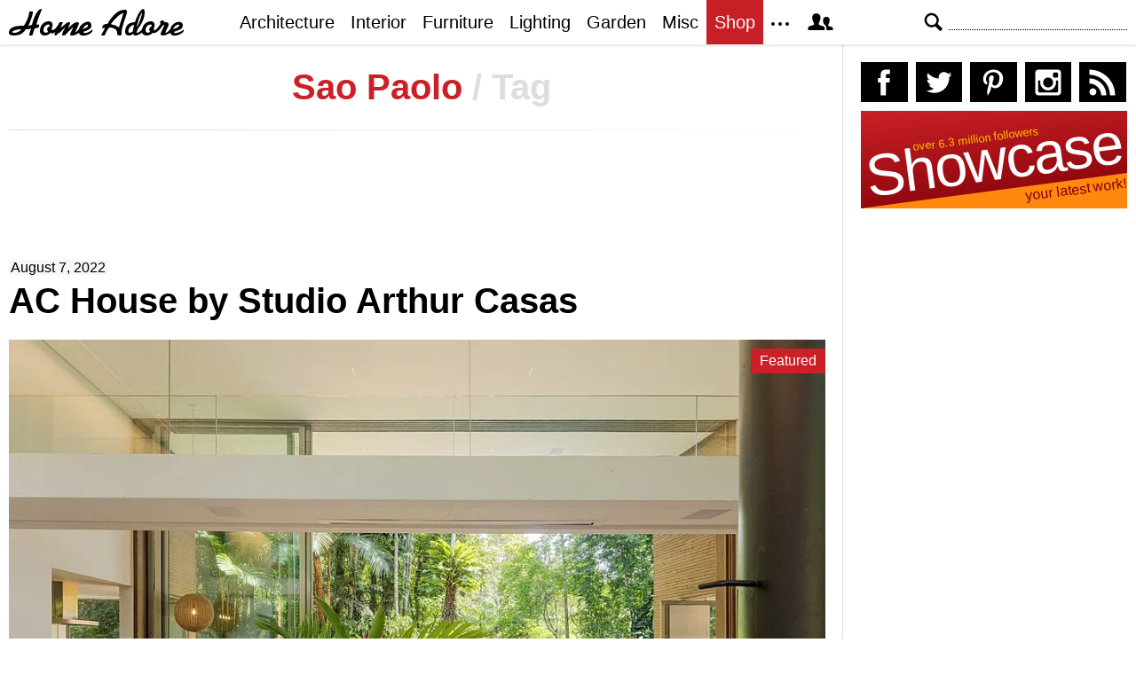

--- FILE ---
content_type: text/html; charset=UTF-8
request_url: https://homeadore.com/tag/sao-paolo/
body_size: 15235
content:
<!DOCTYPE html>
<html lang="en">
    <head>
    	<meta charset="UTF-8">
	<meta name="viewport" content="width=device-width, height=device-height, initial-scale=1.0, minimum-scale=1.0">
	<meta http-equiv="Content-Type" content="text/html; charset=UTF-8" />
    	<title>Sao Paolo | HomeAdore</title>

	<link rel="preconnect" href="https://s.homeadore.com">
        <link rel="preconnect" href="https://i.homeadore.com">

	<link rel="stylesheet" href="https://s.homeadore.com/css/style-20251015.min.css" as="style">

        <style>.post img{width:100%}</style>    	    	    	
        <script defer src="https://s.homeadore.com/js/jquery-3.6.1.min.js" type="text/javascript"></script>
	<script defer src="https://s.homeadore.com/js/4-8-2024.min.js?5" type="text/javascript"></script>

                        
    	<link rel="alternate" type="application/rss+xml" title="RSS 2.0" href="http://feeds.feedburner.com/homeadore">
        <link rel="shortcut icon" href="https://s.homeadore.com/i/favicon.svg" type="image/svg+xml">

    	
    	
		
	<meta name="robots" content="max-image-preview:large" />
	<link rel="canonical" href="https://homeadore.com/tag/sao-paolo/" />
	<meta name="generator" content="All in One SEO (AIOSEO) 4.9.2" />
		<script type="application/ld+json" class="aioseo-schema">
			{"@context":"https:\/\/schema.org","@graph":[{"@type":"BreadcrumbList","@id":"https:\/\/homeadore.com\/tag\/sao-paolo\/#breadcrumblist","itemListElement":[{"@type":"ListItem","@id":"https:\/\/homeadore.com#listItem","position":1,"name":"Home","item":"https:\/\/homeadore.com","nextItem":{"@type":"ListItem","@id":"https:\/\/homeadore.com\/tag\/sao-paolo\/#listItem","name":"Sao Paolo"}},{"@type":"ListItem","@id":"https:\/\/homeadore.com\/tag\/sao-paolo\/#listItem","position":2,"name":"Sao Paolo","previousItem":{"@type":"ListItem","@id":"https:\/\/homeadore.com#listItem","name":"Home"}}]},{"@type":"CollectionPage","@id":"https:\/\/homeadore.com\/tag\/sao-paolo\/#collectionpage","url":"https:\/\/homeadore.com\/tag\/sao-paolo\/","name":"Sao Paolo | HomeAdore","inLanguage":"en-US","isPartOf":{"@id":"https:\/\/homeadore.com\/#website"},"breadcrumb":{"@id":"https:\/\/homeadore.com\/tag\/sao-paolo\/#breadcrumblist"}},{"@type":"Organization","@id":"https:\/\/homeadore.com\/#organization","name":"HomeAdore.com","description":"Architecture, Home Design, Decorating and Remodeling Ideas","url":"https:\/\/homeadore.com\/","logo":{"@type":"ImageObject","url":"https:\/\/pbs.twimg.com\/profile_images\/574694780942180353\/a9-g9eWP_400x400.png","@id":"https:\/\/homeadore.com\/tag\/sao-paolo\/#organizationLogo"},"image":{"@id":"https:\/\/homeadore.com\/tag\/sao-paolo\/#organizationLogo"},"sameAs":["https:\/\/twitter.com\/homeadore","https:\/\/instagram.com\/homeadore","https:\/\/pinterest.com\/homeadore"]},{"@type":"WebSite","@id":"https:\/\/homeadore.com\/#website","url":"https:\/\/homeadore.com\/","name":"HomeAdore","description":"Architecture, Home Design, Decorating and Remodeling Ideas","inLanguage":"en-US","publisher":{"@id":"https:\/\/homeadore.com\/#organization"}}]}
		</script>
		

<link rel="alternate" type="application/rss+xml" title="HomeAdore - Sao Paolo Tag Feed" href="https://homeadore.com/tag/sao-paolo/feed/" />
<style id='wp-img-auto-sizes-contain-inline-css' type='text/css'>
img:is([sizes=auto i],[sizes^="auto," i]){contain-intrinsic-size:3000px 1500px}
/*# sourceURL=wp-img-auto-sizes-contain-inline-css */
</style>
<style id='wp-emoji-styles-inline-css' type='text/css'>

	img.wp-smiley, img.emoji {
		display: inline !important;
		border: none !important;
		box-shadow: none !important;
		height: 1em !important;
		width: 1em !important;
		margin: 0 0.07em !important;
		vertical-align: -0.1em !important;
		background: none !important;
		padding: 0 !important;
	}
/*# sourceURL=wp-emoji-styles-inline-css */
</style>
<link rel="https://api.w.org/" href="https://homeadore.com/wp-json/" /><link rel="alternate" title="JSON" type="application/json" href="https://homeadore.com/wp-json/wp/v2/tags/2608" /><script type="text/javascript">var ajax_url = "https://homeadore.com/wp-admin/admin-ajax.php";</script>
<script async crossorigin="anonymous" src="https://pagead2.googlesyndication.com/pagead/js/adsbygoogle.js?client=ca-pub-1022153874214545"></script>
<script async src="https://s.homeadore.com/js/lazyhtml.min.js"></script>

<script type="text/javascript">

  window.onload = () => {
    const handlePushNotifications = () => {
      if (document.cookie.includes('FCCDCF=')) {
        initializePushNotifications().then(() => {
          const subscribeButton = document.getElementById("subscribe-button");
          if (subscribeButton && typeof sb !== 'undefined') {
            subscribeButton.addEventListener("click", handleSubscriptionAction);
          }
        });
      } else {
        setTimeout(handlePushNotifications, 1000);
      }
    };

    setTimeout(handlePushNotifications, 1000);
  };

</script>

    </head>

    <body>
    <svg style="display: none;">
	<defs>
		<path id="shape-logo" d="M31 18c1,0 2,-1 3,0 0,1 0,2 0,2 0,1 -3,2 -5,2 -1,2 -2,8 -3,8 -5,0 -3,0 -1,-8 -2,1 -4,1 -6,1 -3,5 -7,7 -14,7 -3,0 -5,-1 -5,-3 0,-8 12,-8 17, -8 3,-5 5,-9 6,-15 0,0 0,-1 0,-1 4,0 4,-1 4,2 -1,4 -3,10 -5,14 1,0 4,-1 4,-1 1,-4 5,-18 11,-18 1,0 -4,9 -6,18zm16 9c-2,2 -4,3 -7,3 -3,0 -5, -2 -5,-5 0,-6 4,-11 10,-11 4,0 5,4 4,6 0,0 0,0 -1,1 1,1 1,2 0,3 1,0 1,0 1,0 3,0 7,-6 8,-9l4 0c-1,2 -2,5 -3,6l0 0c2,0 7,-6 9,-6 1,0 2,0 2,1 0, 1 -2,4 -2,6 2,-2 6,-7 10,-7 1,0 2,1 2,1 0,2 -4,9 -4,10 0,1 4,-3 4,-3 1,-7 14,-13 14,-4 0,5 -8,6 -9,7 0,3 8,0 10,-3 3,5 -14,11 -15,4 0,0 -3,2 -4, 2 -1,1 -3,1 -4,1 -1,0 -2,0 -2,-1 0,-2 4,-8 3,-8 0,0 -6,6 -7,7 -1,1 -2,2 -3,2 -1,0 -2,0 -2,-1 0,-2 4,-9 4,-8 -1,0 -6,5 -7,6 -1,0 -4,3 -4,3 -3,0 -1, -3 -1,-4l0 0c0,0 -3,3 -5,1zm61 -6c-1,0 -2,1 -2,1 -2,0 0,-4 1,-4 1,-1 2,-1 4,-1 3,-5 10,-16 19,-16 2,0 3,0 3,3 -1,5 -6,17 -6,22 0,1 0,1 0,2 0,1 0, 2 -2,2 -4,0 -3,-3 -3,-3 0,-5 -6,-6 -9,-6 -3,4 -4,6 -5,9l-4 0c0,0 0,0 0,0 0,-1 4,-7 4,-9zm55 0c1,1 1,2 0,3 2,2 7,-6 8,-7 -1,-1 -1,-4 2,-4 1,0 2,1 2, 1 0,2 1,1 2,1 2,0 3,1 3,3 0,2 -5,9 -3,9 1,0 4,-3 5,-4 1,-8 14,-12 14,-4 0,5 -9,6 -10,7 0,3 9,0 11,-3 2,5 -14,11 -15,4 -2,1 -6,3 -8,3 -2,0 -3,0 -3, -2 0,-1 4,-9 4,-9 0,-1 0,-1 0,-1 -1,0 -1,1 -2,1 -1,2 -7,10 -11,8 -2,2 -4,3 -7,3 -2,0 -4,-1 -5,-3 -1,0 -4,3 -7,3 -2,0 -2,0 -3,-2 -2,2 -3,2 -5,2 -3, 0 -4,-2 -4,-4 0,-7 4,-11 11,-11 1,-3 3,-8 5,-11 2,-3 6,-7 6,0 0,7 -4,14 -8,19 0,1 -1,3 -1,3 0,1 0,1 1,1 0,0 4,-2 5,-4 1,-5 5,-9 10,-9 4,0 5,4 4, 6 0,0 0,0 -1,1zm-149 2c-3,0 -10,1 -10,3 0,1 1,1 2,1 3,0 6,-1 8,-4zm30 3c0,-1 -1,-2 -1,-3 0,-2 3,-3 3,-4 0,-3 -7,-1 -7,5 0,4 4,3 5,2zm39 -3c2,-1 6, -2 6,-4 0,-3 -4,0 -6,4zm41 -2l5 -16c0,0 0,0 0,0 -5,0 -14,12 -14,12 1,1 5,1 9,4zm20 0c2,-3 6,-13 6,-17l0 0c-3,4 -5,12 -6,17zm-8 6c1,0 4,-1 4,-3 0, -2 1,-5 1,-6 0,0 -2,0 -4,2 -3,3 -3,7 -1,7zm23 -1c0,-1 -1,-2 -1,-3 0,-2 3,-3 3,-4 0,-3 -7,-1 -7,5 0,4 4,3 5,2zm26 -3c2,-1 6,-2 7,-4 0,-3 -6,0 -7,4z"/>
		<path id="shape-search" d="M28.072 24.749l-6.046-6.046c0.912-1.499 1.437-3.256 1.437-5.139 0-5.466-4.738-10.203-10.205-10.203-5.466 0-9.898 4.432-9.898 9.898 0 5.467 4.736 10.205 10.203 10.205 1.818 0 3.52-0.493 4.984-1.349l6.078 6.080c0.597 0.595 1.56 0.595 2.154 0l1.509-1.507c0.594-0.595 0.378-1.344-0.216-1.938zM6.406 13.258c0-3.784 3.067-6.853 6.851-6.853 3.786 0 7.158 3.373 7.158 7.158s-3.067 6.853-6.853 6.853-7.157-3.373-7.157-7.158z"/>
		<path id="shape-facebook" d="M204.067,184.692h-43.144v70.426h43.144V462h82.965V254.238h57.882l6.162-69.546h-64.044 c0,0,0-25.97,0-39.615c0-16.398,3.302-22.89,19.147-22.89c12.766,0,44.896,0,44.896,0V50c0,0-47.326,0-57.441,0 c-61.734,0-89.567,27.179-89.567,79.231C204.067,174.566,204.067,184.692,204.067,184.692z"/>
		<path id="shape-twitter" d="M462,128.223c-15.158,6.724-31.449,11.269-48.547,13.31c17.449-10.461,30.854-27.025,37.164-46.764 c-16.333,9.687-34.422,16.721-53.676,20.511c-15.418-16.428-37.386-26.691-61.698-26.691c-54.56,0-94.668,50.916-82.337,103.787 c-70.25-3.524-132.534-37.177-174.223-88.314c-22.142,37.983-11.485,87.691,26.158,112.85c-13.854-0.438-26.891-4.241-38.285-10.574 c-0.917,39.162,27.146,75.781,67.795,83.949c-11.896,3.237-24.926,3.978-38.17,1.447c10.754,33.58,41.972,58.018,78.96,58.699 C139.604,378.282,94.846,390.721,50,385.436c37.406,23.982,81.837,37.977,129.571,37.977c156.932,0,245.595-132.551,240.251-251.435 C436.339,160.061,450.668,145.174,462,128.223z"/>
		<path id="shape-pinterest" d="M265.653,50C153.22,50,96.526,130.612,96.526,197.833c0,40.702,15.411,76.914,48.462,90.41 c5.418,2.215,10.275,0.077,11.846-5.924c1.093-4.153,3.681-14.631,4.835-18.991c1.584-5.936,0.97-8.018-3.403-13.191 c-9.53-11.242-15.621-25.795-15.621-46.408c0-59.806,44.746-113.343,116.515-113.343c63.549,0,98.465,38.831,98.465,90.69 c0,68.234-30.198,125.824-75.026,125.824c-24.759,0-43.29-20.475-37.351-45.585c7.115-29.981,20.894-62.334,20.894-83.975 c0-19.37-10.398-35.527-31.918-35.527c-25.308,0-45.639,26.182-45.639,61.254c0,22.337,7.549,37.446,7.549,37.446 s-25.898,109.737-30.439,128.954c-9.043,38.273-1.361,85.193-0.708,89.931c0.38,2.809,3.989,3.476,5.621,1.354 c2.335-3.047,32.479-40.26,42.726-77.441c2.9-10.528,16.648-65.049,16.648-65.049c8.221,15.683,32.251,29.497,57.805,29.497 c76.075,0,127.688-69.354,127.688-162.187C415.474,115.374,356.018,50,265.653,50z"/>
		<path id="shape-instagram" d="M414.474,224.292h-35.869 c2.613,10.145,4.156,20.744,4.156,31.699c0,70.023-56.752,126.773-126.761,126.773s-126.763-56.75-126.763-126.773 c0-10.955,1.549-21.555,4.162-31.699H97.53V398.61c0,8.742,7.096,15.832,15.86,15.832h285.219c8.766,0,15.864-7.09,15.864-15.832 V224.292z M414.474,113.378c0-8.75-7.099-15.846-15.864-15.846h-47.526c-8.756,0-15.846,7.096-15.846,15.846v47.545 c0,8.744,7.09,15.846,15.846,15.846h47.526c8.766,0,15.864-7.102,15.864-15.846V113.378z M256,176.769 c-43.763,0-79.233,35.463-79.233,79.223c0,43.756,35.471,79.24,79.233,79.24c43.759,0,79.237-35.484,79.237-79.24 C335.237,212.231,299.759,176.769,256,176.769 M414.474,461.999H97.53c-26.246,0-47.53-21.289-47.53-47.557V97.532 c0-26.254,21.284-47.531,47.53-47.531h316.943c26.25,0,47.526,21.277,47.526,47.531v316.91 C462,440.71,440.724,461.999,414.474,461.999"/>
		<path id="shape-rss" d="M161.757,406.249c0,30.791-24.96,55.751-55.75,55.751c-30.79,0-55.751-24.96-55.751-55.751	s24.961-55.75,55.751-55.75C136.796,350.499,161.757,375.458,161.757,406.249z M50.256,190.424v82.593 C153.994,274.083,238.172,358.261,239.238,462h82.593C320.764,312.48,199.774,191.491,50.256,190.424z M50.256,132.602 c87.695,0.381,170.084,34.695,232.135,96.747c62.175,62.173,96.506,144.764,96.754,232.651h82.6 C461.228,234.858,277.333,50.794,50.256,50V132.602z"/>
		<path id="shape-member" d="M461.957,393.573H355.559c-0.005-115.799-57.887-60.76-57.887-162.232c0-36.629,23.98-56.51,54.772-56.51  c45.495,0,77.158,43.439,34.075,124.666c-14.153,26.684,15.072,33.025,46.469,40.268  C464.372,347.003,461.957,363.55,461.957,393.573z M289.119,325.89c-39.492-9.109-76.254-17.086-58.45-50.652  c54.192-102.17,14.364-156.811-42.862-156.811c-58.354,0-97.202,56.736-42.861,156.811c18.337,33.771-19.809,41.738-58.452,50.652  c-39.476,9.105-36.439,29.918-36.439,67.684h275.505C325.559,355.808,328.596,334.995,289.119,325.89z" />
		<path id="shape-envelope" d="M256.017,273.436L50.847,103.407h410.904L256.017,273.436z M255.983,328.898L50,158.244v250.349h412 V158.653L255.983,328.898z"/>
		<polygon id="shape-plus" points="462,209.528 302.471,209.528 302.471,50 209.529,50 209.529,209.528 50,209.528 50,302.47 209.529,302.47 209.529,462 302.471,462 302.471,302.47 462,302.47 "/>
			</defs>
    </svg>
    
	<header>

		<section id="menu">

 			<section id="search" role="search">

        				<button type="button" id="search_toggle" aria-label="Search">
          					<svg viewBox="0 0 30 30" id="shape_search">
							<use xlink:href="#shape-search"></use>
						</svg>
					</button>   				

					<div>
						<form action="/">
							<span class="screen-reader" id="search_label">Search</span>
        						<input id="q" type="text" name="s" value="" autocomplete="off" aria-labelledby="search_label" />
        						<input type="submit" value="Search" class="screen-reader" />
						</form>
					</div>

  			</section>
		
			<button type="button" id="nav_toggle" aria-label="Menu">
				<span class="bar"></span>
				<span class="bar"></span>
				<span class="bar"></span>
			</button>		

			<a href="/" id="logo" aria-label="Home Page">
				<svg viewBox="0 0 197 31">
					<title>HomeAdore</title>
					<use xlink:href="#shape-logo"></use>
				</svg>
			</a>

			<nav id="nav_top">
				<ul>
					<li><a href="/category/architecture/" aria-label="Category - Architecture">Architecture</a>
						<ul>
							<li><a href="/tag/modern-house/" aria-label="Modern architecture">Modern Houses</a></li>
							<li><a href="/tag/contemporary-house/" aria-label="Contemporary architecture">Contemporary Houses</a></li>
							<li><a href="/tag/midcentury-house/" aria-label="Midcentury architecture">Midcentury Houses</a></li>
							<li><a href="/tag/traditional-house/" aria-label="Traditional architecture">Traditional Houses</a></li>
							<li><a href="/tag/farmhouse/" aria-label="Tag - Farmhouse">Farmhouses</a></li>
							<li><a href="/tag/barn-house/" aria-label="Tag - Barn House">Barn Houses</a></li>
							<li><a href="/tag/beach-house/" aria-label="Tag - Beach House">Beach Houses</a></li>
							<li><a href="/tag/cottage/" aria-label="Tag - Cottage">Cottages</a></li>
							<li><a href="/tag/chalet/" aria-label="Tag - Chalet">Chalets</a></li>
						</ul>
					</li>
					<li><a href="/category/interior/" aria-label="Category - Interiors">Interior</a>
						<ul>
							<li><a href="/tag/modern-interior-design/" aria-label="Modern interiors">Modern</a></li>
							<li><a href="/tag/contemporary-interior-design/" aria-label="Contemporary interiors">Contemporary</a></li>
							<li><a href="/tag/industrial-interior-design/" aria-label="Industrial interiors">Industrial</a></li>
							<li><a href="/tag/eclectic-interior-design/" aria-label="Eclectic interiors">Eclectic</a></li>
							<li><a href="/tag/midcentury-interior-design/" aria-label="Midcentury interiors">Midcentury</a></li>
							<li><a href="/tag/traditional-interior-design/" aria-label="Traditional interiors">Traditional</a></li>
							<li><a href="/tag/farmhouse-interior-design/" aria-label="Farm interiors">Farmhouse</a></li>
							<li><a href="/tag/rustic-interior-design/" aria-label="Rustic interiors">Rustic</a></li>
							<li><a href="/tag/beach-style-interior-design/" aria-label="Beach style interiors">Beach Style</a></li>
							<li><a href="/tag/mediterranean-interior-design/" aria-label="Mediterranean interiors">Mediterranean</a></li>
							<li><a href="/tag/asian-interior-design/" aria-label="Asian interiors">Asian</a></li>
						</ul>
					</li>
					<li><a href="/category/furniture/" aria-label="Furniture design">Furniture</a></li>
					<li><a href="/category/lighting/" aria-label="Lighting design">Lighting</a></li>
					<li><a href="/category/garden-design/" aria-label="Gardens and landscape design">Garden</a></li>
					<li><a href="/category/misc/" aria-label="Miscellaneous">Misc</a></li>
					<li><a href="//shop.homeadore.com/" target="_blank" style="background:#c81f26;color:#fff" rel="noopener" aria-label="Shop Interior Decor">Shop</a></li>
					<li id="more_button"><span>
						<svg height="7" width="20" fill="#000000">
  							<circle cx="2" cy="2" r="2" />
							<circle cx="10" cy="2" r="2" />
							<circle cx="18" cy="2" r="2" />
						</svg>
					</span>
						<ul>
							<li><a href="/upload/" aria-label="Submit your project">Submit Works</a></li>
							<li><a href="/contact/" aria-label="Get in touch with us">Contact</a></li>
						</ul>
					</li>
					<li id="member_button">
						<span>
							<svg viewBox="0 0 512 512">
								<title>Member Area</title>
								<use xlink:href="#shape-member"></use>
							</svg>
						</span>
						<a href="javascript:" class="signin" aria-label="Log in">Sign in</a>
						<ul>
							<li><a href="https://homeadore.com/collections/" aria-label="Your collections">Collections</a></li>
							<li><a href="https://homeadore.com/settings/" aria-label="Your settings">Settings</a></li>
							<li><a href="https://homeadore.com/wp-login.php?action=logout&amp;redirect_to=https%3A%2F%2Fhomeadore.com&amp;_wpnonce=6fe66cd8d9" aria-label="Log out">Sign out</a></li>
						</ul>
					<li>
				</ul>
			</nav>

		</section>

	</header>
	
	<div class="wrapper" data-xthreshold="250">


	<div class="grid group">

			<section class="grid-left">
			
				<div class="grid-left-inner">
				
								
					<h1 class="header_sep">Sao Paolo <span>/ Tag</span></h1>								
					

			<style>
                                .googlesw {
                                      display:none;
                                }


				@media all and (min-width: 1024px) {
					.googlesw {
						display:block;
						min-height:90px;
						margin:20px 0;
					}
				}
				
			</style>

                <div class="lazyhtml googlesw" data-lazyhtml>
                <script type="text/lazyhtml">
                <!--
                <ins class="adsbygoogle googlesw" data-ad-client="ca-pub-1022153874214545" data-ad-slot="8234096085" data-ad-format="horizontal" data-full-width-responsive="true"></ins>
                <script type="text/javascript" data-cookiescript="accepted" data-cookiecategory="targeting">(adsbygoogle = window.adsbygoogle || []).push({});</script>
                -->
                </script>
                </div>
                

					<article class="post" id="post-259574">

						<time datetime="2022-08-07">August 7, 2022</time>

						<h2><a href="https://homeadore.com/2022/08/07/ac-house-by-studio-arthur-casas/" rel="bookmark" title="Permanent Link to AC House by Studio Arthur Casas" aria-label="Post title">AC House by Studio Arthur Casas</a></h2>

						<figure>
							<a href="https://homeadore.com/2022/08/07/ac-house-by-studio-arthur-casas/" aria-label="Post image">
							
								<span>Featured</span><picture><source srcset="https://i.homeadore.com/wp-content/uploads/2022/08/004-ac-house-studio-arthur-casas-1050x700.avif" media="(min-width: 481px)" type="image/avif"><source srcset="https://i.homeadore.com/wp-content/uploads/2022/08/004-ac-house-studio-arthur-casas-1050x700.webp" media="(min-width: 481px)" type="image/webp"><source srcset="https://i.homeadore.com/wp-content/uploads/2022/08/004-ac-house-studio-arthur-casas-1050x700.jpg" media="(min-width: 481px)" type="image/jpeg"><source srcset="https://i.homeadore.com/wp-content/uploads/2022/08/004-ac-house-studio-arthur-casas-460x300.avif" media="(max-width: 480px)" type="image/avif"><source srcset="https://i.homeadore.com/wp-content/uploads/2022/08/004-ac-house-studio-arthur-casas-460x300.webp" media="(max-width: 480px)" type="image/webp"><source srcset="https://i.homeadore.com/wp-content/uploads/2022/08/004-ac-house-studio-arthur-casas-460x300.jpg" media="(max-width: 480px)" type="image/jpeg"><img src="https://i.homeadore.com/wp-content/uploads/2022/08/004-ac-house-studio-arthur-casas-460x300.jpg" width="460" height="300" alt="AC House by Studio Arthur Casas" fetchpriority="high" /></picture>								
							</a>

							<div>
								<a  href="https://pinterest.com/pin/create/button/?url=https://homeadore.com/2022/08/07/ac-house-by-studio-arthur-casas/&amp;media=https://i.homeadore.com/wp-content/uploads/2022/08/004-ac-house-studio-arthur-casas-1050x700.jpg&amp;description=AC+House+by+Studio+Arthur+Casas" rel="external noreferrer nofollow" class="pic_pinterest" data-link="pinterest" aria-label="Add to your Pinterest">
									<span>
										<svg viewBox="0 0 512 512">
											<title>Pin on Pinterest</title>
											<use xlink:href="#shape-pinterest"></use>
										</svg>
									</span>
									<abbr>
										Pin
									</abbr>
								</a>
								<a href="javascript:;" class="pic_save" data-link="259578" aria-label="Add image to your collection">
									<span>
										<svg viewBox="0 0 512 512">
											<title>Save Photo</title>
											<use xlink:href="#shape-plus"></use>
										</svg>
									</span>
									<abbr>
										Save
									</abbr>
								</a>

								<a href="javascript:;" class="pic_mail" data-link="mail" aria-label="Send this photo via email">
									<span>
										<svg viewBox="0 0 512 512">
											<title>Email Photo</title>
											<use xlink:href="#shape-envelope"></use>
										</svg>
									</span>
									<abbr>
										Email
									</abbr>
								</a>
							</div>
						</figure>

						<ul class="gallery limit" data-gallery='[{"a":259575,"b":"\/\/i.homeadore.com\/wp-content\/uploads\/2022\/08\/001-ac-house-studio-arthur-casas-1390x1867.jpg","c":"1050x1410"},{"a":259576,"b":"\/\/i.homeadore.com\/wp-content\/uploads\/2022\/08\/002-ac-house-studio-arthur-casas-1390x1765.jpg","c":"1050x1333"},{"a":259577,"b":"\/\/i.homeadore.com\/wp-content\/uploads\/2022\/08\/003-ac-house-studio-arthur-casas-1390x1426.jpg","c":"1050x1077"},{"a":259578,"b":"\/\/i.homeadore.com\/wp-content\/uploads\/2022\/08\/004-ac-house-studio-arthur-casas-1390x1387.jpg","c":"1050x1048"},{"a":259579,"b":"\/\/i.homeadore.com\/wp-content\/uploads\/2022\/08\/005-ac-house-studio-arthur-casas-1390x1735.jpg","c":"1050x1311"},{"a":259580,"b":"\/\/i.homeadore.com\/wp-content\/uploads\/2022\/08\/006-ac-house-studio-arthur-casas-1390x1658.jpg","c":"1050x1252"}]' style="content-visibility:auto"><li><div><picture><source srcset="https://i.homeadore.com/wp-content/uploads/2022/08/001-ac-house-studio-arthur-casas-200x125.avif" type="image/avif"><source srcset="https://homeadore.com/wp-content/uploads/2022/08/001-ac-house-studio-arthur-casas-200x125.webp" type="image/webp"><source srcset="https://homeadore.com/wp-content/uploads/2022/08/001-ac-house-studio-arthur-casas-200x125.jpg" type="image/jpeg"><img src="https://homeadore.com/wp-content/uploads/2022/08/001-ac-house-studio-arthur-casas-200x125.jpg" width="200" height="125" alt="001-ac-house-studio-arthur-casas" decoding="async" /></picture><a href="javascript:" data-id="259575" aria-label="Gallery"></a></div></li><li><div><picture><source srcset="https://i.homeadore.com/wp-content/uploads/2022/08/002-ac-house-studio-arthur-casas-200x125.avif" type="image/avif"><source srcset="https://homeadore.com/wp-content/uploads/2022/08/002-ac-house-studio-arthur-casas-200x125.webp" type="image/webp"><source srcset="https://homeadore.com/wp-content/uploads/2022/08/002-ac-house-studio-arthur-casas-200x125.jpg" type="image/jpeg"><img src="https://homeadore.com/wp-content/uploads/2022/08/002-ac-house-studio-arthur-casas-200x125.jpg" width="200" height="125" alt="002-ac-house-studio-arthur-casas" decoding="async" /></picture><a href="javascript:" data-id="259576" aria-label="Gallery"></a></div></li><li><div><picture><source srcset="https://i.homeadore.com/wp-content/uploads/2022/08/003-ac-house-studio-arthur-casas-200x125.avif" type="image/avif"><source srcset="https://homeadore.com/wp-content/uploads/2022/08/003-ac-house-studio-arthur-casas-200x125.webp" type="image/webp"><source srcset="https://homeadore.com/wp-content/uploads/2022/08/003-ac-house-studio-arthur-casas-200x125.jpg" type="image/jpeg"><img src="https://homeadore.com/wp-content/uploads/2022/08/003-ac-house-studio-arthur-casas-200x125.jpg" width="200" height="125" alt="003-ac-house-studio-arthur-casas" decoding="async" /></picture><a href="javascript:" data-id="259577" aria-label="Gallery"></a></div></li><li><div><picture><source srcset="https://i.homeadore.com/wp-content/uploads/2022/08/005-ac-house-studio-arthur-casas-200x125.avif" type="image/avif"><source srcset="https://homeadore.com/wp-content/uploads/2022/08/005-ac-house-studio-arthur-casas-200x125.webp" type="image/webp"><source srcset="https://homeadore.com/wp-content/uploads/2022/08/005-ac-house-studio-arthur-casas-200x125.jpg" type="image/jpeg"><img src="https://homeadore.com/wp-content/uploads/2022/08/005-ac-house-studio-arthur-casas-200x125.jpg" width="200" height="125" alt="005-ac-house-studio-arthur-casas" decoding="async" /></picture><a href="javascript:" data-id="259579" aria-label="Gallery"></a></div></li><li><div><picture><source srcset="https://i.homeadore.com/wp-content/uploads/2022/08/006-ac-house-studio-arthur-casas-200x125.avif" type="image/avif"><source srcset="https://homeadore.com/wp-content/uploads/2022/08/006-ac-house-studio-arthur-casas-200x125.webp" type="image/webp"><source srcset="https://homeadore.com/wp-content/uploads/2022/08/006-ac-house-studio-arthur-casas-200x125.jpg" type="image/jpeg"><img src="https://homeadore.com/wp-content/uploads/2022/08/006-ac-house-studio-arthur-casas-200x125.jpg" width="200" height="125" alt="006-ac-house-studio-arthur-casas" decoding="async" /></picture><a href="javascript:" data-id="259580" aria-label="Gallery"></a></div></li></ul>
						<div class="short">
							<p><strong>AC House</strong> is a minimalist house in the embrace of nature in Guarujá, Sao Paulo, Brazil, designed in 2022 by <u>Studio Arthur Casas</u>.</p>
						</div>

						

					</article>

										
					


					<article class="post" id="post-229736" style="content-visibility:auto">

						<time datetime="2021-08-20">August 20, 2021</time>

						<h2><a href="https://homeadore.com/2021/08/20/two-story-house-by-pb-arquitetura/" rel="bookmark" title="Permanent Link to Two-Story House by PB Arquitetura" aria-label="Post title">Two-Story House by PB Arquitetura</a></h2>

						<figure>
							<a href="https://homeadore.com/2021/08/20/two-story-house-by-pb-arquitetura/" aria-label="Post image">
							
								<picture><source data-srcset="https://i.homeadore.com/wp-content/uploads/2021/08/two-story-house-by-pb-arquitetura-002.avif" media="(min-width: 481px)" type="image/avif"><source data-srcset="https://i.homeadore.com/wp-content/uploads/2021/08/two-story-house-by-pb-arquitetura-002.webp" media="(min-width: 481px)" type="image/webp"><source data-srcset="https://i.homeadore.com/wp-content/uploads/2021/08/two-story-house-by-pb-arquitetura-002.jpg" media="(min-width: 481px)" type="image/jpeg"><source data-srcset="https://i.homeadore.com/wp-content/uploads/2021/08/two-story-house-by-pb-arquitetura-002-460x300.avif" media="(max-width: 480px)" type="image/avif"><source data-srcset="https://i.homeadore.com/wp-content/uploads/2021/08/two-story-house-by-pb-arquitetura-002-460x300.webp" media="(max-width: 480px)" type="image/webp"><source data-srcset="https://i.homeadore.com/wp-content/uploads/2021/08/two-story-house-by-pb-arquitetura-002-460x300.jpg" media="(max-width: 480px)" type="image/jpeg"><img loading="lazy" class="lazy" data-src="https://i.homeadore.com/wp-content/uploads/2021/08/two-story-house-by-pb-arquitetura-002-460x300.jpg" width="460" height="300" alt="Two-Story House by PB Arquitetura" decoding="async" /></picture>								
							</a>

							<div>
								<a  href="https://pinterest.com/pin/create/button/?url=https://homeadore.com/2021/08/20/two-story-house-by-pb-arquitetura/&amp;media=https://i.homeadore.com/wp-content/uploads/2021/08/two-story-house-by-pb-arquitetura-002.jpg&amp;description=Two-Story+House+by+PB+Arquitetura" rel="external noreferrer nofollow" class="pic_pinterest" data-link="pinterest" aria-label="Add to your Pinterest">
									<span>
										<svg viewBox="0 0 512 512">
											<title>Pin on Pinterest</title>
											<use xlink:href="#shape-pinterest"></use>
										</svg>
									</span>
									<abbr>
										Pin
									</abbr>
								</a>
								<a href="javascript:;" class="pic_save" data-link="229740" aria-label="Add image to your collection">
									<span>
										<svg viewBox="0 0 512 512">
											<title>Save Photo</title>
											<use xlink:href="#shape-plus"></use>
										</svg>
									</span>
									<abbr>
										Save
									</abbr>
								</a>

								<a href="javascript:;" class="pic_mail" data-link="mail" aria-label="Send this photo via email">
									<span>
										<svg viewBox="0 0 512 512">
											<title>Email Photo</title>
											<use xlink:href="#shape-envelope"></use>
										</svg>
									</span>
									<abbr>
										Email
									</abbr>
								</a>
							</div>
						</figure>

						<ul class="gallery limit" data-gallery='[{"a":229740,"b":"\/\/i.homeadore.com\/wp-content\/uploads\/2021\/08\/two-story-house-by-pb-arquitetura-002.jpg","c":""},{"a":229741,"b":"\/\/i.homeadore.com\/wp-content\/uploads\/2021\/08\/two-story-house-by-pb-arquitetura-003.jpg","c":""},{"a":229742,"b":"\/\/i.homeadore.com\/wp-content\/uploads\/2021\/08\/two-story-house-by-pb-arquitetura-004.jpg","c":""},{"a":229751,"b":"\/\/i.homeadore.com\/wp-content\/uploads\/2021\/08\/two-story-house-by-pb-arquitetura-013.jpg","c":""},{"a":229750,"b":"\/\/i.homeadore.com\/wp-content\/uploads\/2021\/08\/two-story-house-by-pb-arquitetura-012.jpg","c":""},{"a":229752,"b":"\/\/i.homeadore.com\/wp-content\/uploads\/2021\/08\/two-story-house-by-pb-arquitetura-014.jpg","c":""},{"a":229749,"b":"\/\/i.homeadore.com\/wp-content\/uploads\/2021\/08\/two-story-house-by-pb-arquitetura-011.jpg","c":""},{"a":229743,"b":"\/\/i.homeadore.com\/wp-content\/uploads\/2021\/08\/two-story-house-by-pb-arquitetura-005.jpg","c":""},{"a":229744,"b":"\/\/i.homeadore.com\/wp-content\/uploads\/2021\/08\/two-story-house-by-pb-arquitetura-006.jpg","c":""},{"a":229745,"b":"\/\/i.homeadore.com\/wp-content\/uploads\/2021\/08\/two-story-house-by-pb-arquitetura-007.jpg","c":""},{"a":229758,"b":"\/\/i.homeadore.com\/wp-content\/uploads\/2021\/08\/two-story-house-by-pb-arquitetura-020.jpg","c":""},{"a":229757,"b":"\/\/i.homeadore.com\/wp-content\/uploads\/2021\/08\/two-story-house-by-pb-arquitetura-019.jpg","c":""},{"a":229755,"b":"\/\/i.homeadore.com\/wp-content\/uploads\/2021\/08\/two-story-house-by-pb-arquitetura-017.jpg","c":""},{"a":229754,"b":"\/\/i.homeadore.com\/wp-content\/uploads\/2021\/08\/two-story-house-by-pb-arquitetura-016.jpg","c":""},{"a":229756,"b":"\/\/i.homeadore.com\/wp-content\/uploads\/2021\/08\/two-story-house-by-pb-arquitetura-018.jpg","c":""},{"a":229753,"b":"\/\/i.homeadore.com\/wp-content\/uploads\/2021\/08\/two-story-house-by-pb-arquitetura-015.jpg","c":""},{"a":229747,"b":"\/\/i.homeadore.com\/wp-content\/uploads\/2021\/08\/two-story-house-by-pb-arquitetura-009.jpg","c":""},{"a":229748,"b":"\/\/i.homeadore.com\/wp-content\/uploads\/2021\/08\/two-story-house-by-pb-arquitetura-010.jpg","c":""},{"a":229746,"b":"\/\/i.homeadore.com\/wp-content\/uploads\/2021\/08\/two-story-house-by-pb-arquitetura-008.jpg","c":""},{"a":229739,"b":"\/\/i.homeadore.com\/wp-content\/uploads\/2021\/08\/two-story-house-by-pb-arquitetura-001.jpg","c":""}]' style="content-visibility:auto"><li><div><picture><source data-srcset="https://i.homeadore.com/wp-content/uploads/2021/08/two-story-house-by-pb-arquitetura-003-200x125.avif" type="image/avif"><source data-srcset="https://homeadore.com/wp-content/uploads/2021/08/two-story-house-by-pb-arquitetura-003-200x125.webp" type="image/webp"><source data-srcset="https://homeadore.com/wp-content/uploads/2021/08/two-story-house-by-pb-arquitetura-003-200x125.jpg" type="image/jpeg"><img loading="lazy" class="lazy" data-src="https://homeadore.com/wp-content/uploads/2021/08/two-story-house-by-pb-arquitetura-003-200x125.jpg" width="200" height="125" alt="two-story-house-by-pb-arquitetura-003" decoding="async" /></picture><a href="javascript:" data-id="229741" aria-label="Gallery"></a></div></li><li><div><picture><source data-srcset="https://i.homeadore.com/wp-content/uploads/2021/08/two-story-house-by-pb-arquitetura-004-200x125.avif" type="image/avif"><source data-srcset="https://homeadore.com/wp-content/uploads/2021/08/two-story-house-by-pb-arquitetura-004-200x125.webp" type="image/webp"><source data-srcset="https://homeadore.com/wp-content/uploads/2021/08/two-story-house-by-pb-arquitetura-004-200x125.jpg" type="image/jpeg"><img loading="lazy" class="lazy" data-src="https://homeadore.com/wp-content/uploads/2021/08/two-story-house-by-pb-arquitetura-004-200x125.jpg" width="200" height="125" alt="two-story-house-by-pb-arquitetura-004" decoding="async" /></picture><a href="javascript:" data-id="229742" aria-label="Gallery"></a></div></li><li><div><picture><source data-srcset="https://i.homeadore.com/wp-content/uploads/2021/08/two-story-house-by-pb-arquitetura-013-200x125.avif" type="image/avif"><source data-srcset="https://homeadore.com/wp-content/uploads/2021/08/two-story-house-by-pb-arquitetura-013-200x125.webp" type="image/webp"><source data-srcset="https://homeadore.com/wp-content/uploads/2021/08/two-story-house-by-pb-arquitetura-013-200x125.jpg" type="image/jpeg"><img loading="lazy" class="lazy" data-src="https://homeadore.com/wp-content/uploads/2021/08/two-story-house-by-pb-arquitetura-013-200x125.jpg" width="200" height="125" alt="two-story-house-by-pb-arquitetura-013" decoding="async" /></picture><a href="javascript:" data-id="229751" aria-label="Gallery"></a></div></li><li><div><picture><source data-srcset="https://i.homeadore.com/wp-content/uploads/2021/08/two-story-house-by-pb-arquitetura-012-200x125.avif" type="image/avif"><source data-srcset="https://homeadore.com/wp-content/uploads/2021/08/two-story-house-by-pb-arquitetura-012-200x125.webp" type="image/webp"><source data-srcset="https://homeadore.com/wp-content/uploads/2021/08/two-story-house-by-pb-arquitetura-012-200x125.jpg" type="image/jpeg"><img loading="lazy" class="lazy" data-src="https://homeadore.com/wp-content/uploads/2021/08/two-story-house-by-pb-arquitetura-012-200x125.jpg" width="200" height="125" alt="two-story-house-by-pb-arquitetura-012" decoding="async" /></picture><a href="javascript:" data-id="229750" aria-label="Gallery"></a></div></li><li><div><picture><source data-srcset="https://i.homeadore.com/wp-content/uploads/2021/08/two-story-house-by-pb-arquitetura-014-200x125.avif" type="image/avif"><source data-srcset="https://homeadore.com/wp-content/uploads/2021/08/two-story-house-by-pb-arquitetura-014-200x125.webp" type="image/webp"><source data-srcset="https://homeadore.com/wp-content/uploads/2021/08/two-story-house-by-pb-arquitetura-014-200x125.jpg" type="image/jpeg"><img loading="lazy" class="lazy" data-src="https://homeadore.com/wp-content/uploads/2021/08/two-story-house-by-pb-arquitetura-014-200x125.jpg" width="200" height="125" alt="two-story-house-by-pb-arquitetura-014" decoding="async" /></picture><a href="javascript:" data-id="229752" aria-label="Gallery"></a></div></li><li><div><picture><source data-srcset="https://i.homeadore.com/wp-content/uploads/2021/08/two-story-house-by-pb-arquitetura-011-200x125.avif" type="image/avif"><source data-srcset="https://homeadore.com/wp-content/uploads/2021/08/two-story-house-by-pb-arquitetura-011-200x125.webp" type="image/webp"><source data-srcset="https://homeadore.com/wp-content/uploads/2021/08/two-story-house-by-pb-arquitetura-011-200x125.jpg" type="image/jpeg"><img loading="lazy" class="lazy" data-src="https://homeadore.com/wp-content/uploads/2021/08/two-story-house-by-pb-arquitetura-011-200x125.jpg" width="200" height="125" alt="two-story-house-by-pb-arquitetura-011" decoding="async" /></picture><a href="javascript:" data-id="229749" aria-label="Gallery"></a></div></li></ul>
						<div class="short">
							<p><strong>Two-Story House</strong> is a contemporary residence designed by <u>PB Arquitetura</u> located in São Caetano do Sul, São Paulo, Brazil.</p>
						</div>

						

					</article>

										
					


					<article class="post" id="post-197230" style="content-visibility:auto">

						<time datetime="2020-03-06">March 6, 2020</time>

						<h2><a href="https://homeadore.com/2020/03/06/kz-apartment-by-nildo-jose-arquitetos-associados/" rel="bookmark" title="Permanent Link to KZ Apartment by Nildo José + Arquitetos Associados" aria-label="Post title">KZ Apartment by Nildo José + Arquitetos Associados</a></h2>

						<figure>
							<a href="https://homeadore.com/2020/03/06/kz-apartment-by-nildo-jose-arquitetos-associados/" aria-label="Post image">
							
								<picture><source data-srcset="https://i.homeadore.com/wp-content/uploads/2020/03/001-kz-apartment-nildo-jos-arquitetos-associados-1050x700.avif" media="(min-width: 481px)" type="image/avif"><source data-srcset="https://i.homeadore.com/wp-content/uploads/2020/03/001-kz-apartment-nildo-jos-arquitetos-associados-1050x700.webp" media="(min-width: 481px)" type="image/webp"><source data-srcset="https://i.homeadore.com/wp-content/uploads/2020/03/001-kz-apartment-nildo-jos-arquitetos-associados-1050x700.jpg" media="(min-width: 481px)" type="image/jpeg"><source data-srcset="https://i.homeadore.com/wp-content/uploads/2020/03/001-kz-apartment-nildo-jos-arquitetos-associados-460x300.avif" media="(max-width: 480px)" type="image/avif"><source data-srcset="https://i.homeadore.com/wp-content/uploads/2020/03/001-kz-apartment-nildo-jos-arquitetos-associados-460x300.webp" media="(max-width: 480px)" type="image/webp"><source data-srcset="https://i.homeadore.com/wp-content/uploads/2020/03/001-kz-apartment-nildo-jos-arquitetos-associados-460x300.jpg" media="(max-width: 480px)" type="image/jpeg"><img loading="lazy" class="lazy" data-src="https://i.homeadore.com/wp-content/uploads/2020/03/001-kz-apartment-nildo-jos-arquitetos-associados-460x300.jpg" width="460" height="300" alt="KZ Apartment by Nildo José + Arquitetos Associados" decoding="async" /></picture>								
							</a>

							<div>
								<a  href="https://pinterest.com/pin/create/button/?url=https://homeadore.com/2020/03/06/kz-apartment-by-nildo-jose-arquitetos-associados/&amp;media=https://i.homeadore.com/wp-content/uploads/2020/03/001-kz-apartment-nildo-jos-arquitetos-associados-1050x700.jpg&amp;description=KZ+Apartment+by+Nildo+Jos%C3%A9+%2B+Arquitetos+Associados" rel="external noreferrer nofollow" class="pic_pinterest" data-link="pinterest" aria-label="Add to your Pinterest">
									<span>
										<svg viewBox="0 0 512 512">
											<title>Pin on Pinterest</title>
											<use xlink:href="#shape-pinterest"></use>
										</svg>
									</span>
									<abbr>
										Pin
									</abbr>
								</a>
								<a href="javascript:;" class="pic_save" data-link="197232" aria-label="Add image to your collection">
									<span>
										<svg viewBox="0 0 512 512">
											<title>Save Photo</title>
											<use xlink:href="#shape-plus"></use>
										</svg>
									</span>
									<abbr>
										Save
									</abbr>
								</a>

								<a href="javascript:;" class="pic_mail" data-link="mail" aria-label="Send this photo via email">
									<span>
										<svg viewBox="0 0 512 512">
											<title>Email Photo</title>
											<use xlink:href="#shape-envelope"></use>
										</svg>
									</span>
									<abbr>
										Email
									</abbr>
								</a>
							</div>
						</figure>

						<ul class="gallery limit" data-gallery='[{"a":197243,"b":"\/\/i.homeadore.com\/wp-content\/uploads\/2020\/03\/017-kz-apartment-nildo-jos-arquitetos-associados.jpg","c":"1050x700"},{"a":197241,"b":"\/\/i.homeadore.com\/wp-content\/uploads\/2020\/03\/014-kz-apartment-nildo-jos-arquitetos-associados.jpg","c":"1050x1562"},{"a":197242,"b":"\/\/i.homeadore.com\/wp-content\/uploads\/2020\/03\/015-kz-apartment-nildo-jos-arquitetos-associados.jpg","c":"1050x705"},{"a":197232,"b":"\/\/i.homeadore.com\/wp-content\/uploads\/2020\/03\/001-kz-apartment-nildo-jos-arquitetos-associados.jpg","c":"1050x669"},{"a":197233,"b":"\/\/i.homeadore.com\/wp-content\/uploads\/2020\/03\/002-kz-apartment-nildo-jos-arquitetos-associados.jpg","c":"1050x1575"},{"a":197234,"b":"\/\/i.homeadore.com\/wp-content\/uploads\/2020\/03\/003-kz-apartment-nildo-jos-arquitetos-associados.jpg","c":"1050x1536"},{"a":197240,"b":"\/\/i.homeadore.com\/wp-content\/uploads\/2020\/03\/011-kz-apartment-nildo-jos-arquitetos-associados.jpg","c":"1050x1575"},{"a":197235,"b":"\/\/i.homeadore.com\/wp-content\/uploads\/2020\/03\/004-kz-apartment-nildo-jos-arquitetos-associados.jpg","c":"1050x705"},{"a":197236,"b":"\/\/i.homeadore.com\/wp-content\/uploads\/2020\/03\/005-kz-apartment-nildo-jos-arquitetos-associados.jpg","c":"1050x1581"},{"a":197237,"b":"\/\/i.homeadore.com\/wp-content\/uploads\/2020\/03\/006-kz-apartment-nildo-jos-arquitetos-associados.jpg","c":"1050x1562"},{"a":197244,"b":"\/\/i.homeadore.com\/wp-content\/uploads\/2020\/03\/019-kz-apartment-nildo-jos-arquitetos-associados.jpg","c":"1050x1580"},{"a":197239,"b":"\/\/i.homeadore.com\/wp-content\/uploads\/2020\/03\/010-kz-apartment-nildo-jos-arquitetos-associados.jpg","c":"1050x1506"},{"a":197245,"b":"\/\/i.homeadore.com\/wp-content\/uploads\/2020\/03\/023-kz-apartment-nildo-jos-arquitetos-associados.jpg","c":"1050x1515"},{"a":197246,"b":"\/\/i.homeadore.com\/wp-content\/uploads\/2020\/03\/024-kz-apartment-nildo-jos-arquitetos-associados.jpg","c":"1050x1535"},{"a":197247,"b":"\/\/i.homeadore.com\/wp-content\/uploads\/2020\/03\/025-kz-apartment-nildo-jos-arquitetos-associados.jpg","c":"1050x698"},{"a":197248,"b":"\/\/i.homeadore.com\/wp-content\/uploads\/2020\/03\/026-kz-apartment-nildo-jos-arquitetos-associados.jpg","c":"1050x1575"},{"a":197249,"b":"\/\/i.homeadore.com\/wp-content\/uploads\/2020\/03\/027-kz-apartment-nildo-jos-arquitetos-associados.jpg","c":"1050x1575"},{"a":197250,"b":"\/\/i.homeadore.com\/wp-content\/uploads\/2020\/03\/028-kz-apartment-nildo-jos-arquitetos-associados.jpg","c":"1050x1580"},{"a":197251,"b":"\/\/i.homeadore.com\/wp-content\/uploads\/2020\/03\/029-kz-apartment-nildo-jos-arquitetos-associados.jpg","c":"1050x1578"}]' style="content-visibility:auto"><li><div><picture><source data-srcset="https://i.homeadore.com/wp-content/uploads/2020/03/017-kz-apartment-nildo-jos-arquitetos-associados-200x125.avif" type="image/avif"><source data-srcset="https://homeadore.com/wp-content/uploads/2020/03/017-kz-apartment-nildo-jos-arquitetos-associados-200x125.webp" type="image/webp"><source data-srcset="https://homeadore.com/wp-content/uploads/2020/03/017-kz-apartment-nildo-jos-arquitetos-associados-200x125.jpg" type="image/jpeg"><img loading="lazy" class="lazy" data-src="https://homeadore.com/wp-content/uploads/2020/03/017-kz-apartment-nildo-jos-arquitetos-associados-200x125.jpg" width="200" height="125" alt="017-kz-apartment-nildo-jos-arquitetos-associados" decoding="async" /></picture><a href="javascript:" data-id="197243" aria-label="Gallery"></a></div></li><li><div><picture><source data-srcset="https://i.homeadore.com/wp-content/uploads/2020/03/014-kz-apartment-nildo-jos-arquitetos-associados-200x125.avif" type="image/avif"><source data-srcset="https://homeadore.com/wp-content/uploads/2020/03/014-kz-apartment-nildo-jos-arquitetos-associados-200x125.webp" type="image/webp"><source data-srcset="https://homeadore.com/wp-content/uploads/2020/03/014-kz-apartment-nildo-jos-arquitetos-associados-200x125.jpg" type="image/jpeg"><img loading="lazy" class="lazy" data-src="https://homeadore.com/wp-content/uploads/2020/03/014-kz-apartment-nildo-jos-arquitetos-associados-200x125.jpg" width="200" height="125" alt="014-kz-apartment-nildo-jos-arquitetos-associados" decoding="async" /></picture><a href="javascript:" data-id="197241" aria-label="Gallery"></a></div></li><li><div><picture><source data-srcset="https://i.homeadore.com/wp-content/uploads/2020/03/015-kz-apartment-nildo-jos-arquitetos-associados-200x125.avif" type="image/avif"><source data-srcset="https://homeadore.com/wp-content/uploads/2020/03/015-kz-apartment-nildo-jos-arquitetos-associados-200x125.webp" type="image/webp"><source data-srcset="https://homeadore.com/wp-content/uploads/2020/03/015-kz-apartment-nildo-jos-arquitetos-associados-200x125.jpg" type="image/jpeg"><img loading="lazy" class="lazy" data-src="https://homeadore.com/wp-content/uploads/2020/03/015-kz-apartment-nildo-jos-arquitetos-associados-200x125.jpg" width="200" height="125" alt="015-kz-apartment-nildo-jos-arquitetos-associados" decoding="async" /></picture><a href="javascript:" data-id="197242" aria-label="Gallery"></a></div></li><li><div><picture><source data-srcset="https://i.homeadore.com/wp-content/uploads/2020/03/002-kz-apartment-nildo-jos-arquitetos-associados-200x125.avif" type="image/avif"><source data-srcset="https://homeadore.com/wp-content/uploads/2020/03/002-kz-apartment-nildo-jos-arquitetos-associados-200x125.webp" type="image/webp"><source data-srcset="https://homeadore.com/wp-content/uploads/2020/03/002-kz-apartment-nildo-jos-arquitetos-associados-200x125.jpg" type="image/jpeg"><img loading="lazy" class="lazy" data-src="https://homeadore.com/wp-content/uploads/2020/03/002-kz-apartment-nildo-jos-arquitetos-associados-200x125.jpg" width="200" height="125" alt="002-kz-apartment-nildo-jos-arquitetos-associados" decoding="async" /></picture><a href="javascript:" data-id="197233" aria-label="Gallery"></a></div></li><li><div><picture><source data-srcset="https://i.homeadore.com/wp-content/uploads/2020/03/003-kz-apartment-nildo-jos-arquitetos-associados-200x125.avif" type="image/avif"><source data-srcset="https://homeadore.com/wp-content/uploads/2020/03/003-kz-apartment-nildo-jos-arquitetos-associados-200x125.webp" type="image/webp"><source data-srcset="https://homeadore.com/wp-content/uploads/2020/03/003-kz-apartment-nildo-jos-arquitetos-associados-200x125.jpg" type="image/jpeg"><img loading="lazy" class="lazy" data-src="https://homeadore.com/wp-content/uploads/2020/03/003-kz-apartment-nildo-jos-arquitetos-associados-200x125.jpg" width="200" height="125" alt="003-kz-apartment-nildo-jos-arquitetos-associados" decoding="async" /></picture><a href="javascript:" data-id="197234" aria-label="Gallery"></a></div></li><li><div><picture><source data-srcset="https://i.homeadore.com/wp-content/uploads/2020/03/011-kz-apartment-nildo-jos-arquitetos-associados-200x125.avif" type="image/avif"><source data-srcset="https://homeadore.com/wp-content/uploads/2020/03/011-kz-apartment-nildo-jos-arquitetos-associados-200x125.webp" type="image/webp"><source data-srcset="https://homeadore.com/wp-content/uploads/2020/03/011-kz-apartment-nildo-jos-arquitetos-associados-200x125.jpg" type="image/jpeg"><img loading="lazy" class="lazy" data-src="https://homeadore.com/wp-content/uploads/2020/03/011-kz-apartment-nildo-jos-arquitetos-associados-200x125.jpg" width="200" height="125" alt="011-kz-apartment-nildo-jos-arquitetos-associados" decoding="async" /></picture><a href="javascript:" data-id="197240" aria-label="Gallery"></a></div></li></ul>
						<div class="short">
							<p><strong>KZ Apartment</strong> located in the neighborhood of Jardins, in São Paulo, and with a privileged view of the city, the 170 m² property was chosen to be the first address of the young couple. To make it as nice as the surrounding region, the owners chose the architect <u>Nildo José</u> to be the person responsible for the renovation that would make the <strong>apartment</strong> look new.</p>
						</div>

						

					</article>

					

<div class="lazyhtml" data-lazyhtml>
  <script type="text/lazyhtml">
  <!--
<ins class="adsbygoogle"
     style="display:block;margin-bottom:20px"
     data-ad-client="ca-pub-1022153874214545"
     data-ad-slot="8234096085" data-ad-format="auto" data-full-width-responsive="true"></ins>
<script type="text/javascript">(adsbygoogle = window.adsbygoogle || []).push({});</script>
  -->
  </script>
</div>

										
					


					<article class="post" id="post-169056" style="content-visibility:auto">

						<time datetime="2018-09-07">September 7, 2018</time>

						<h2><a href="https://homeadore.com/2018/09/07/ibirapuera-apartment-by-casa14-arquitetura/" rel="bookmark" title="Permanent Link to Ibirapuera Apartment by Casa14 Arquitetura" aria-label="Post title">Ibirapuera Apartment by Casa14 Arquitetura</a></h2>

						<figure>
							<a href="https://homeadore.com/2018/09/07/ibirapuera-apartment-by-casa14-arquitetura/" aria-label="Post image">
							
								<span>Featured</span><picture><source data-srcset="https://i.homeadore.com/wp-content/uploads/2018/09/002-ibirapuera-apartment-casa14-arquitetura-1050x700.avif" media="(min-width: 481px)" type="image/avif"><source data-srcset="https://i.homeadore.com/wp-content/uploads/2018/09/002-ibirapuera-apartment-casa14-arquitetura-1050x700.webp" media="(min-width: 481px)" type="image/webp"><source data-srcset="https://i.homeadore.com/wp-content/uploads/2018/09/002-ibirapuera-apartment-casa14-arquitetura-1050x700.jpg" media="(min-width: 481px)" type="image/jpeg"><source data-srcset="https://i.homeadore.com/wp-content/uploads/2018/09/002-ibirapuera-apartment-casa14-arquitetura-460x300.avif" media="(max-width: 480px)" type="image/avif"><source data-srcset="https://i.homeadore.com/wp-content/uploads/2018/09/002-ibirapuera-apartment-casa14-arquitetura-460x300.webp" media="(max-width: 480px)" type="image/webp"><source data-srcset="https://i.homeadore.com/wp-content/uploads/2018/09/002-ibirapuera-apartment-casa14-arquitetura-460x300.jpg" media="(max-width: 480px)" type="image/jpeg"><img loading="lazy" class="lazy" data-src="https://i.homeadore.com/wp-content/uploads/2018/09/002-ibirapuera-apartment-casa14-arquitetura-460x300.jpg" width="460" height="300" alt="Ibirapuera Apartment by Casa14 Arquitetura" decoding="async" /></picture>								
							</a>

							<div>
								<a  href="https://pinterest.com/pin/create/button/?url=https://homeadore.com/2018/09/07/ibirapuera-apartment-by-casa14-arquitetura/&amp;media=https://i.homeadore.com/wp-content/uploads/2018/09/002-ibirapuera-apartment-casa14-arquitetura-1050x700.jpg&amp;description=Ibirapuera+Apartment+by+Casa14+Arquitetura" rel="external noreferrer nofollow" class="pic_pinterest" data-link="pinterest" aria-label="Add to your Pinterest">
									<span>
										<svg viewBox="0 0 512 512">
											<title>Pin on Pinterest</title>
											<use xlink:href="#shape-pinterest"></use>
										</svg>
									</span>
									<abbr>
										Pin
									</abbr>
								</a>
								<a href="javascript:;" class="pic_save" data-link="169059" aria-label="Add image to your collection">
									<span>
										<svg viewBox="0 0 512 512">
											<title>Save Photo</title>
											<use xlink:href="#shape-plus"></use>
										</svg>
									</span>
									<abbr>
										Save
									</abbr>
								</a>

								<a href="javascript:;" class="pic_mail" data-link="mail" aria-label="Send this photo via email">
									<span>
										<svg viewBox="0 0 512 512">
											<title>Email Photo</title>
											<use xlink:href="#shape-envelope"></use>
										</svg>
									</span>
									<abbr>
										Email
									</abbr>
								</a>
							</div>
						</figure>

						<ul class="gallery limit" data-gallery='[{"a":169058,"b":"\/\/i.homeadore.com\/wp-content\/uploads\/2018\/09\/001-ibirapuera-apartment-casa14-arquitetura-1390x919.jpg","c":"1050x694"},{"a":169059,"b":"\/\/i.homeadore.com\/wp-content\/uploads\/2018\/09\/002-ibirapuera-apartment-casa14-arquitetura-1390x952.jpg","c":"1050x719"},{"a":169060,"b":"\/\/i.homeadore.com\/wp-content\/uploads\/2018\/09\/004-ibirapuera-apartment-casa14-arquitetura-1390x947.jpg","c":"1050x715"},{"a":169061,"b":"\/\/i.homeadore.com\/wp-content\/uploads\/2018\/09\/005-ibirapuera-apartment-casa14-arquitetura-1390x846.jpg","c":"1050x639"},{"a":169062,"b":"\/\/i.homeadore.com\/wp-content\/uploads\/2018\/09\/006-ibirapuera-apartment-casa14-arquitetura-1390x1572.jpg","c":"1050x1187"},{"a":169063,"b":"\/\/i.homeadore.com\/wp-content\/uploads\/2018\/09\/007-ibirapuera-apartment-casa14-arquitetura-1390x927.jpg","c":"1050x700"},{"a":169064,"b":"\/\/i.homeadore.com\/wp-content\/uploads\/2018\/09\/008-ibirapuera-apartment-casa14-arquitetura-1390x758.jpg","c":"1050x573"},{"a":169065,"b":"\/\/i.homeadore.com\/wp-content\/uploads\/2018\/09\/010-ibirapuera-apartment-casa14-arquitetura-1390x907.jpg","c":"1050x685"},{"a":169066,"b":"\/\/i.homeadore.com\/wp-content\/uploads\/2018\/09\/011-ibirapuera-apartment-casa14-arquitetura-1390x786.jpg","c":"1050x594"},{"a":169067,"b":"\/\/i.homeadore.com\/wp-content\/uploads\/2018\/09\/012-ibirapuera-apartment-casa14-arquitetura-1390x779.jpg","c":"1050x588"},{"a":169068,"b":"\/\/i.homeadore.com\/wp-content\/uploads\/2018\/09\/013-ibirapuera-apartment-casa14-arquitetura-1390x911.jpg","c":"1050x688"},{"a":169069,"b":"\/\/i.homeadore.com\/wp-content\/uploads\/2018\/09\/016-ibirapuera-apartment-casa14-arquitetura-1390x2085.jpg","c":"1050x1575"},{"a":169070,"b":"\/\/i.homeadore.com\/wp-content\/uploads\/2018\/09\/018-ibirapuera-apartment-casa14-arquitetura-1390x823.jpg","c":"1050x622"},{"a":169071,"b":"\/\/i.homeadore.com\/wp-content\/uploads\/2018\/09\/019-ibirapuera-apartment-casa14-arquitetura-1390x1028.jpg","c":"1050x777"},{"a":169072,"b":"\/\/i.homeadore.com\/wp-content\/uploads\/2018\/09\/020-ibirapuera-apartment-casa14-arquitetura-1390x925.jpg","c":"1050x699"},{"a":169073,"b":"\/\/i.homeadore.com\/wp-content\/uploads\/2018\/09\/021-ibirapuera-apartment-casa14-arquitetura-1390x1868.jpg","c":"1050x1411"},{"a":169074,"b":"\/\/i.homeadore.com\/wp-content\/uploads\/2018\/09\/022-ibirapuera-apartment-casa14-arquitetura-1390x2001.jpg","c":"1050x1512"},{"a":169075,"b":"\/\/i.homeadore.com\/wp-content\/uploads\/2018\/09\/023-ibirapuera-apartment-casa14-arquitetura-1390x1558.jpg","c":"1050x1177"},{"a":169076,"b":"\/\/i.homeadore.com\/wp-content\/uploads\/2018\/09\/024-ibirapuera-apartment-casa14-arquitetura-1390x943.jpg","c":"1050x712"},{"a":169077,"b":"\/\/i.homeadore.com\/wp-content\/uploads\/2018\/09\/025-ibirapuera-apartment-casa14-arquitetura-1390x2037.jpg","c":"1050x1539"},{"a":169078,"b":"\/\/i.homeadore.com\/wp-content\/uploads\/2018\/09\/028-ibirapuera-apartment-casa14-arquitetura-1390x855.jpg","c":"1050x646"},{"a":169079,"b":"\/\/i.homeadore.com\/wp-content\/uploads\/2018\/09\/029-ibirapuera-apartment-casa14-arquitetura-1390x1025.jpg","c":"1050x774"},{"a":169080,"b":"\/\/i.homeadore.com\/wp-content\/uploads\/2018\/09\/030-ibirapuera-apartment-casa14-arquitetura-1390x925.jpg","c":"1050x699"},{"a":169081,"b":"\/\/i.homeadore.com\/wp-content\/uploads\/2018\/09\/032-ibirapuera-apartment-casa14-arquitetura-1390x1018.jpg","c":"1050x769"},{"a":169082,"b":"\/\/i.homeadore.com\/wp-content\/uploads\/2018\/09\/033-ibirapuera-apartment-casa14-arquitetura-1390x1099.jpg","c":"1050x830"},{"a":169083,"b":"\/\/i.homeadore.com\/wp-content\/uploads\/2018\/09\/034-ibirapuera-apartment-casa14-arquitetura-1390x927.jpg","c":"1050x700"},{"a":169084,"b":"\/\/i.homeadore.com\/wp-content\/uploads\/2018\/09\/039-ibirapuera-apartment-casa14-arquitetura-1390x927.jpg","c":"1050x700"},{"a":169085,"b":"\/\/i.homeadore.com\/wp-content\/uploads\/2018\/09\/040-ibirapuera-apartment-casa14-arquitetura-1390x933.jpg","c":"1050x705"},{"a":169086,"b":"\/\/i.homeadore.com\/wp-content\/uploads\/2018\/09\/042-ibirapuera-apartment-casa14-arquitetura-1390x957.jpg","c":"1050x723"}]' style="content-visibility:auto"><li><div><picture><source data-srcset="https://i.homeadore.com/wp-content/uploads/2018/09/001-ibirapuera-apartment-casa14-arquitetura-200x125.avif" type="image/avif"><source data-srcset="https://homeadore.com/wp-content/uploads/2018/09/001-ibirapuera-apartment-casa14-arquitetura-200x125.webp" type="image/webp"><source data-srcset="https://homeadore.com/wp-content/uploads/2018/09/001-ibirapuera-apartment-casa14-arquitetura-200x125.jpg" type="image/jpeg"><img loading="lazy" class="lazy" data-src="https://homeadore.com/wp-content/uploads/2018/09/001-ibirapuera-apartment-casa14-arquitetura-200x125.jpg" width="200" height="125" alt="001-ibirapuera-apartment-casa14-arquitetura" decoding="async" /></picture><a href="javascript:" data-id="169058" aria-label="Gallery"></a></div></li><li><div><picture><source data-srcset="https://i.homeadore.com/wp-content/uploads/2018/09/004-ibirapuera-apartment-casa14-arquitetura-200x125.avif" type="image/avif"><source data-srcset="https://homeadore.com/wp-content/uploads/2018/09/004-ibirapuera-apartment-casa14-arquitetura-200x125.webp" type="image/webp"><source data-srcset="https://homeadore.com/wp-content/uploads/2018/09/004-ibirapuera-apartment-casa14-arquitetura-200x125.jpg" type="image/jpeg"><img loading="lazy" class="lazy" data-src="https://homeadore.com/wp-content/uploads/2018/09/004-ibirapuera-apartment-casa14-arquitetura-200x125.jpg" width="200" height="125" alt="004-ibirapuera-apartment-casa14-arquitetura" decoding="async" /></picture><a href="javascript:" data-id="169060" aria-label="Gallery"></a></div></li><li><div><picture><source data-srcset="https://i.homeadore.com/wp-content/uploads/2018/09/005-ibirapuera-apartment-casa14-arquitetura-200x125.avif" type="image/avif"><source data-srcset="https://homeadore.com/wp-content/uploads/2018/09/005-ibirapuera-apartment-casa14-arquitetura-200x125.webp" type="image/webp"><source data-srcset="https://homeadore.com/wp-content/uploads/2018/09/005-ibirapuera-apartment-casa14-arquitetura-200x125.jpg" type="image/jpeg"><img loading="lazy" class="lazy" data-src="https://homeadore.com/wp-content/uploads/2018/09/005-ibirapuera-apartment-casa14-arquitetura-200x125.jpg" width="200" height="125" alt="005-ibirapuera-apartment-casa14-arquitetura" decoding="async" /></picture><a href="javascript:" data-id="169061" aria-label="Gallery"></a></div></li><li><div><picture><source data-srcset="https://i.homeadore.com/wp-content/uploads/2018/09/006-ibirapuera-apartment-casa14-arquitetura-200x125.avif" type="image/avif"><source data-srcset="https://homeadore.com/wp-content/uploads/2018/09/006-ibirapuera-apartment-casa14-arquitetura-200x125.webp" type="image/webp"><source data-srcset="https://homeadore.com/wp-content/uploads/2018/09/006-ibirapuera-apartment-casa14-arquitetura-200x125.jpg" type="image/jpeg"><img loading="lazy" class="lazy" data-src="https://homeadore.com/wp-content/uploads/2018/09/006-ibirapuera-apartment-casa14-arquitetura-200x125.jpg" width="200" height="125" alt="006-ibirapuera-apartment-casa14-arquitetura" decoding="async" /></picture><a href="javascript:" data-id="169062" aria-label="Gallery"></a></div></li><li><div><picture><source data-srcset="https://i.homeadore.com/wp-content/uploads/2018/09/007-ibirapuera-apartment-casa14-arquitetura-200x125.avif" type="image/avif"><source data-srcset="https://homeadore.com/wp-content/uploads/2018/09/007-ibirapuera-apartment-casa14-arquitetura-200x125.webp" type="image/webp"><source data-srcset="https://homeadore.com/wp-content/uploads/2018/09/007-ibirapuera-apartment-casa14-arquitetura-200x125.jpg" type="image/jpeg"><img loading="lazy" class="lazy" data-src="https://homeadore.com/wp-content/uploads/2018/09/007-ibirapuera-apartment-casa14-arquitetura-200x125.jpg" width="200" height="125" alt="007-ibirapuera-apartment-casa14-arquitetura" decoding="async" /></picture><a href="javascript:" data-id="169063" aria-label="Gallery"></a></div></li><li><div><picture><source data-srcset="https://i.homeadore.com/wp-content/uploads/2018/09/008-ibirapuera-apartment-casa14-arquitetura-200x125.avif" type="image/avif"><source data-srcset="https://homeadore.com/wp-content/uploads/2018/09/008-ibirapuera-apartment-casa14-arquitetura-200x125.webp" type="image/webp"><source data-srcset="https://homeadore.com/wp-content/uploads/2018/09/008-ibirapuera-apartment-casa14-arquitetura-200x125.jpg" type="image/jpeg"><img loading="lazy" class="lazy" data-src="https://homeadore.com/wp-content/uploads/2018/09/008-ibirapuera-apartment-casa14-arquitetura-200x125.jpg" width="200" height="125" alt="008-ibirapuera-apartment-casa14-arquitetura" decoding="async" /></picture><a href="javascript:" data-id="169064" aria-label="Gallery"></a></div></li></ul>
						<div class="short">
							<p><strong>Ibirapuera Apartment</strong> is a beautiful home designed in 2015 by <u>Casa14 Arquitetura</u>, situated in São Paulo, Brazil.</p>
						</div>

						

					</article>

										
					


					<article class="post" id="post-110872" style="content-visibility:auto">

						<time datetime="2015-12-21">December 21, 2015</time>

						<h2><a href="https://homeadore.com/2015/12/21/sagarana-house-rocco-arquitetos/" rel="bookmark" title="Permanent Link to Sagarana House by Rocco Arquitetos" aria-label="Post title">Sagarana House by Rocco Arquitetos</a></h2>

						<figure>
							<a href="https://homeadore.com/2015/12/21/sagarana-house-rocco-arquitetos/" aria-label="Post image">
							
								<span>Featured</span><picture><source data-srcset="https://i.homeadore.com/wp-content/uploads/2015/12/013-sagarana-house-rocco-arquitetos-1050x700.avif" media="(min-width: 481px)" type="image/avif"><source data-srcset="https://i.homeadore.com/wp-content/uploads/2015/12/013-sagarana-house-rocco-arquitetos-1050x700.webp" media="(min-width: 481px)" type="image/webp"><source data-srcset="https://i.homeadore.com/wp-content/uploads/2015/12/013-sagarana-house-rocco-arquitetos-1050x700.jpg" media="(min-width: 481px)" type="image/jpeg"><source data-srcset="https://i.homeadore.com/wp-content/uploads/2015/12/013-sagarana-house-rocco-arquitetos-460x300.avif" media="(max-width: 480px)" type="image/avif"><source data-srcset="https://i.homeadore.com/wp-content/uploads/2015/12/013-sagarana-house-rocco-arquitetos-460x300.webp" media="(max-width: 480px)" type="image/webp"><source data-srcset="https://i.homeadore.com/wp-content/uploads/2015/12/013-sagarana-house-rocco-arquitetos-460x300.jpg" media="(max-width: 480px)" type="image/jpeg"><img loading="lazy" class="lazy" data-src="https://i.homeadore.com/wp-content/uploads/2015/12/013-sagarana-house-rocco-arquitetos-460x300.jpg" width="460" height="300" alt="Sagarana House by Rocco Arquitetos" decoding="async" /></picture>								
							</a>

							<div>
								<a  href="https://pinterest.com/pin/create/button/?url=https://homeadore.com/2015/12/21/sagarana-house-rocco-arquitetos/&amp;media=https://i.homeadore.com/wp-content/uploads/2015/12/013-sagarana-house-rocco-arquitetos-1050x700.jpg&amp;description=Sagarana+House+by+Rocco+Arquitetos" rel="external noreferrer nofollow" class="pic_pinterest" data-link="pinterest" aria-label="Add to your Pinterest">
									<span>
										<svg viewBox="0 0 512 512">
											<title>Pin on Pinterest</title>
											<use xlink:href="#shape-pinterest"></use>
										</svg>
									</span>
									<abbr>
										Pin
									</abbr>
								</a>
								<a href="javascript:;" class="pic_save" data-link="110886" aria-label="Add image to your collection">
									<span>
										<svg viewBox="0 0 512 512">
											<title>Save Photo</title>
											<use xlink:href="#shape-plus"></use>
										</svg>
									</span>
									<abbr>
										Save
									</abbr>
								</a>

								<a href="javascript:;" class="pic_mail" data-link="mail" aria-label="Send this photo via email">
									<span>
										<svg viewBox="0 0 512 512">
											<title>Email Photo</title>
											<use xlink:href="#shape-envelope"></use>
										</svg>
									</span>
									<abbr>
										Email
									</abbr>
								</a>
							</div>
						</figure>

						<ul class="gallery limit" data-gallery='[{"a":110878,"b":"\/\/i.homeadore.com\/wp-content\/uploads\/2015\/12\/005-sagarana-house-rocco-arquitetos-1390x926.jpg","c":"1050x699"},{"a":110885,"b":"\/\/i.homeadore.com\/wp-content\/uploads\/2015\/12\/012-sagarana-house-rocco-arquitetos-1390x927.jpg","c":"1050x700"},{"a":110886,"b":"\/\/i.homeadore.com\/wp-content\/uploads\/2015\/12\/013-sagarana-house-rocco-arquitetos-1390x927.jpg","c":"1050x700"},{"a":110884,"b":"\/\/i.homeadore.com\/wp-content\/uploads\/2015\/12\/011-sagarana-house-rocco-arquitetos-1390x2085.jpg","c":"1050x1575"},{"a":110883,"b":"\/\/i.homeadore.com\/wp-content\/uploads\/2015\/12\/010-sagarana-house-rocco-arquitetos-1390x1148.jpg","c":"1050x867"},{"a":110880,"b":"\/\/i.homeadore.com\/wp-content\/uploads\/2015\/12\/007-sagarana-house-rocco-arquitetos-1390x2085.jpg","c":"1050x1575"},{"a":110882,"b":"\/\/i.homeadore.com\/wp-content\/uploads\/2015\/12\/009-sagarana-house-rocco-arquitetos-1390x2085.jpg","c":"1050x1575"},{"a":110881,"b":"\/\/i.homeadore.com\/wp-content\/uploads\/2015\/12\/008-sagarana-house-rocco-arquitetos-1390x1158.jpg","c":"1050x875"},{"a":110887,"b":"\/\/i.homeadore.com\/wp-content\/uploads\/2015\/12\/014-sagarana-house-rocco-arquitetos-1390x1121.jpg","c":"1050x847"},{"a":110875,"b":"\/\/i.homeadore.com\/wp-content\/uploads\/2015\/12\/002-sagarana-house-rocco-arquitetos-1390x2084.jpg","c":"1050x1574"},{"a":110879,"b":"\/\/i.homeadore.com\/wp-content\/uploads\/2015\/12\/006-sagarana-house-rocco-arquitetos-1390x2084.jpg","c":"1050x1574"},{"a":110876,"b":"\/\/i.homeadore.com\/wp-content\/uploads\/2015\/12\/003-sagarana-house-rocco-arquitetos-1390x2084.jpg","c":"1050x1574"},{"a":110874,"b":"\/\/i.homeadore.com\/wp-content\/uploads\/2015\/12\/001-sagarana-house-rocco-arquitetos-1390x927.jpg","c":"1050x700"},{"a":110877,"b":"\/\/i.homeadore.com\/wp-content\/uploads\/2015\/12\/004-sagarana-house-rocco-arquitetos-1390x2085.jpg","c":"1050x1575"}]' style="content-visibility:auto"><li><div><picture><source data-srcset="https://i.homeadore.com/wp-content/uploads/2015/12/005-sagarana-house-rocco-arquitetos-200x125.avif" type="image/avif"><source data-srcset="https://homeadore.com/wp-content/uploads/2015/12/005-sagarana-house-rocco-arquitetos-200x125.webp" type="image/webp"><source data-srcset="https://homeadore.com/wp-content/uploads/2015/12/005-sagarana-house-rocco-arquitetos-200x125.jpg" type="image/jpeg"><img loading="lazy" class="lazy" data-src="https://homeadore.com/wp-content/uploads/2015/12/005-sagarana-house-rocco-arquitetos-200x125.jpg" width="200" height="125" alt="© 2015 Ana Mello" decoding="async" /></picture><a href="javascript:" data-id="110878" aria-label="Gallery"></a></div></li><li><div><picture><source data-srcset="https://i.homeadore.com/wp-content/uploads/2015/12/012-sagarana-house-rocco-arquitetos-200x125.avif" type="image/avif"><source data-srcset="https://homeadore.com/wp-content/uploads/2015/12/012-sagarana-house-rocco-arquitetos-200x125.webp" type="image/webp"><source data-srcset="https://homeadore.com/wp-content/uploads/2015/12/012-sagarana-house-rocco-arquitetos-200x125.jpg" type="image/jpeg"><img loading="lazy" class="lazy" data-src="https://homeadore.com/wp-content/uploads/2015/12/012-sagarana-house-rocco-arquitetos-200x125.jpg" width="200" height="125" alt="© 2015 Ana Mello" decoding="async" /></picture><a href="javascript:" data-id="110885" aria-label="Gallery"></a></div></li><li><div><picture><source data-srcset="https://i.homeadore.com/wp-content/uploads/2015/12/011-sagarana-house-rocco-arquitetos-200x125.avif" type="image/avif"><source data-srcset="https://homeadore.com/wp-content/uploads/2015/12/011-sagarana-house-rocco-arquitetos-200x125.webp" type="image/webp"><source data-srcset="https://homeadore.com/wp-content/uploads/2015/12/011-sagarana-house-rocco-arquitetos-200x125.jpg" type="image/jpeg"><img loading="lazy" class="lazy" data-src="https://homeadore.com/wp-content/uploads/2015/12/011-sagarana-house-rocco-arquitetos-200x125.jpg" width="200" height="125" alt="© 2015 Ana Mello" decoding="async" /></picture><a href="javascript:" data-id="110884" aria-label="Gallery"></a></div></li><li><div><picture><source data-srcset="https://i.homeadore.com/wp-content/uploads/2015/12/010-sagarana-house-rocco-arquitetos-200x125.avif" type="image/avif"><source data-srcset="https://homeadore.com/wp-content/uploads/2015/12/010-sagarana-house-rocco-arquitetos-200x125.webp" type="image/webp"><source data-srcset="https://homeadore.com/wp-content/uploads/2015/12/010-sagarana-house-rocco-arquitetos-200x125.jpg" type="image/jpeg"><img loading="lazy" class="lazy" data-src="https://homeadore.com/wp-content/uploads/2015/12/010-sagarana-house-rocco-arquitetos-200x125.jpg" width="200" height="125" alt="© 2015 Ana Mello" decoding="async" /></picture><a href="javascript:" data-id="110883" aria-label="Gallery"></a></div></li><li><div><picture><source data-srcset="https://i.homeadore.com/wp-content/uploads/2015/12/007-sagarana-house-rocco-arquitetos-200x125.avif" type="image/avif"><source data-srcset="https://homeadore.com/wp-content/uploads/2015/12/007-sagarana-house-rocco-arquitetos-200x125.webp" type="image/webp"><source data-srcset="https://homeadore.com/wp-content/uploads/2015/12/007-sagarana-house-rocco-arquitetos-200x125.jpg" type="image/jpeg"><img loading="lazy" class="lazy" data-src="https://homeadore.com/wp-content/uploads/2015/12/007-sagarana-house-rocco-arquitetos-200x125.jpg" width="200" height="125" alt="© 2015 Ana Mello" decoding="async" /></picture><a href="javascript:" data-id="110880" aria-label="Gallery"></a></div></li><li><div><picture><source data-srcset="https://i.homeadore.com/wp-content/uploads/2015/12/009-sagarana-house-rocco-arquitetos-200x125.avif" type="image/avif"><source data-srcset="https://homeadore.com/wp-content/uploads/2015/12/009-sagarana-house-rocco-arquitetos-200x125.webp" type="image/webp"><source data-srcset="https://homeadore.com/wp-content/uploads/2015/12/009-sagarana-house-rocco-arquitetos-200x125.jpg" type="image/jpeg"><img loading="lazy" class="lazy" data-src="https://homeadore.com/wp-content/uploads/2015/12/009-sagarana-house-rocco-arquitetos-200x125.jpg" width="200" height="125" alt="© 2015 Ana Mello" decoding="async" /></picture><a href="javascript:" data-id="110882" aria-label="Gallery"></a></div></li></ul>
						<div class="short">
							<p>Designed in 2013 by <u>Giancarlo Rocco</u> of <u>Rocco Arquitetos</u>, this inspiring <strong>house</strong> is located in Sao Paolo, Brazil.</p>
						</div>

						

					</article>

					

<div class="lazyhtml" data-lazyhtml>
  <script type="text/lazyhtml">
  <!--
<ins class="adsbygoogle"
     style="display:block;margin-bottom:20px"
     data-ad-client="ca-pub-1022153874214545"
     data-ad-slot="5607932741" data-ad-format="auto" data-full-width-responsive="true"></ins>
<script type="text/javascript">(adsbygoogle = window.adsbygoogle || []).push({});</script>
  -->
  </script>
</div>

										
					


					<article class="post" id="post-82478" style="content-visibility:auto">

						<time datetime="2015-01-19">January 19, 2015</time>

						<h2><a href="https://homeadore.com/2015/01/19/casa-iv-suite-arquitetos/" rel="bookmark" title="Permanent Link to Casa IV by Suite Arquitetos" aria-label="Post title">Casa IV by Suite Arquitetos</a></h2>

						<figure>
							<a href="https://homeadore.com/2015/01/19/casa-iv-suite-arquitetos/" aria-label="Post image">
							
								<picture><source data-srcset="https://i.homeadore.com/wp-content/uploads/2015/01/001-casa-iv-suite-arquitetos-1050x700.avif" media="(min-width: 481px)" type="image/avif"><source data-srcset="https://i.homeadore.com/wp-content/uploads/2015/01/001-casa-iv-suite-arquitetos-1050x700.webp" media="(min-width: 481px)" type="image/webp"><source data-srcset="https://i.homeadore.com/wp-content/uploads/2015/01/001-casa-iv-suite-arquitetos-1050x700.jpg" media="(min-width: 481px)" type="image/jpeg"><source data-srcset="https://i.homeadore.com/wp-content/uploads/2015/01/001-casa-iv-suite-arquitetos-460x300.avif" media="(max-width: 480px)" type="image/avif"><source data-srcset="https://i.homeadore.com/wp-content/uploads/2015/01/001-casa-iv-suite-arquitetos-460x300.webp" media="(max-width: 480px)" type="image/webp"><source data-srcset="https://i.homeadore.com/wp-content/uploads/2015/01/001-casa-iv-suite-arquitetos-460x300.jpg" media="(max-width: 480px)" type="image/jpeg"><img loading="lazy" class="lazy" data-src="https://i.homeadore.com/wp-content/uploads/2015/01/001-casa-iv-suite-arquitetos-460x300.jpg" width="460" height="300" alt="Casa IV by Suite Arquitetos" decoding="async" /></picture>								
							</a>

							<div>
								<a  href="https://pinterest.com/pin/create/button/?url=https://homeadore.com/2015/01/19/casa-iv-suite-arquitetos/&amp;media=https://i.homeadore.com/wp-content/uploads/2015/01/001-casa-iv-suite-arquitetos-1050x700.jpg&amp;description=Casa+IV+by+Suite+Arquitetos" rel="external noreferrer nofollow" class="pic_pinterest" data-link="pinterest" aria-label="Add to your Pinterest">
									<span>
										<svg viewBox="0 0 512 512">
											<title>Pin on Pinterest</title>
											<use xlink:href="#shape-pinterest"></use>
										</svg>
									</span>
									<abbr>
										Pin
									</abbr>
								</a>
								<a href="javascript:;" class="pic_save" data-link="82479" aria-label="Add image to your collection">
									<span>
										<svg viewBox="0 0 512 512">
											<title>Save Photo</title>
											<use xlink:href="#shape-plus"></use>
										</svg>
									</span>
									<abbr>
										Save
									</abbr>
								</a>

								<a href="javascript:;" class="pic_mail" data-link="mail" aria-label="Send this photo via email">
									<span>
										<svg viewBox="0 0 512 512">
											<title>Email Photo</title>
											<use xlink:href="#shape-envelope"></use>
										</svg>
									</span>
									<abbr>
										Email
									</abbr>
								</a>
							</div>
						</figure>

						<ul class="gallery limit" data-gallery='[{"a":82479,"b":"\/\/i.homeadore.com\/wp-content\/uploads\/2015\/01\/001-casa-iv-suite-arquitetos-1390x927.jpg","c":"1050x700"},{"a":82480,"b":"\/\/i.homeadore.com\/wp-content\/uploads\/2015\/01\/002-casa-iv-suite-arquitetos-1390x927.jpg","c":"1050x700"},{"a":82481,"b":"\/\/i.homeadore.com\/wp-content\/uploads\/2015\/01\/003-casa-iv-suite-arquitetos-1390x2085.jpg","c":"1050x1575"},{"a":82482,"b":"\/\/i.homeadore.com\/wp-content\/uploads\/2015\/01\/004-casa-iv-suite-arquitetos-1390x927.jpg","c":"1050x700"},{"a":82483,"b":"\/\/i.homeadore.com\/wp-content\/uploads\/2015\/01\/005-casa-iv-suite-arquitetos-1390x927.jpg","c":"1050x700"},{"a":82484,"b":"\/\/i.homeadore.com\/wp-content\/uploads\/2015\/01\/006-casa-iv-suite-arquitetos-1390x2085.jpg","c":"1050x1575"},{"a":82485,"b":"\/\/i.homeadore.com\/wp-content\/uploads\/2015\/01\/007-casa-iv-suite-arquitetos-1390x927.jpg","c":"1050x700"},{"a":82486,"b":"\/\/i.homeadore.com\/wp-content\/uploads\/2015\/01\/008-casa-iv-suite-arquitetos-1390x2085.jpg","c":"1050x1575"},{"a":82487,"b":"\/\/i.homeadore.com\/wp-content\/uploads\/2015\/01\/009-casa-iv-suite-arquitetos-1390x927.jpg","c":"1050x700"},{"a":82488,"b":"\/\/i.homeadore.com\/wp-content\/uploads\/2015\/01\/010-casa-iv-suite-arquitetos-1390x927.jpg","c":"1050x700"},{"a":82489,"b":"\/\/i.homeadore.com\/wp-content\/uploads\/2015\/01\/011-casa-iv-suite-arquitetos-1390x2085.jpg","c":"1050x1575"},{"a":82490,"b":"\/\/i.homeadore.com\/wp-content\/uploads\/2015\/01\/012-casa-iv-suite-arquitetos-1390x2085.jpg","c":"1050x1575"},{"a":82491,"b":"\/\/i.homeadore.com\/wp-content\/uploads\/2015\/01\/013-casa-iv-suite-arquitetos-1390x927.jpg","c":"1050x700"},{"a":82492,"b":"\/\/i.homeadore.com\/wp-content\/uploads\/2015\/01\/014-casa-iv-suite-arquitetos-1390x2085.jpg","c":"1050x1575"},{"a":82493,"b":"\/\/i.homeadore.com\/wp-content\/uploads\/2015\/01\/015-casa-iv-suite-arquitetos-1390x2085.jpg","c":"1050x1575"}]' style="content-visibility:auto"><li><div><picture><source data-srcset="https://i.homeadore.com/wp-content/uploads/2015/01/002-casa-iv-suite-arquitetos-200x125.avif" type="image/avif"><source data-srcset="https://homeadore.com/wp-content/uploads/2015/01/002-casa-iv-suite-arquitetos-200x125.webp" type="image/webp"><source data-srcset="https://homeadore.com/wp-content/uploads/2015/01/002-casa-iv-suite-arquitetos-200x125.jpg" type="image/jpeg"><img loading="lazy" class="lazy" data-src="https://homeadore.com/wp-content/uploads/2015/01/002-casa-iv-suite-arquitetos-200x125.jpg" width="200" height="125" alt="002-casa-iv-suite-arquitetos" decoding="async" /></picture><a href="javascript:" data-id="82480" aria-label="Gallery"></a></div></li><li><div><picture><source data-srcset="https://i.homeadore.com/wp-content/uploads/2015/01/003-casa-iv-suite-arquitetos-200x125.avif" type="image/avif"><source data-srcset="https://homeadore.com/wp-content/uploads/2015/01/003-casa-iv-suite-arquitetos-200x125.webp" type="image/webp"><source data-srcset="https://homeadore.com/wp-content/uploads/2015/01/003-casa-iv-suite-arquitetos-200x125.jpg" type="image/jpeg"><img loading="lazy" class="lazy" data-src="https://homeadore.com/wp-content/uploads/2015/01/003-casa-iv-suite-arquitetos-200x125.jpg" width="200" height="125" alt="003-casa-iv-suite-arquitetos" decoding="async" /></picture><a href="javascript:" data-id="82481" aria-label="Gallery"></a></div></li><li><div><picture><source data-srcset="https://i.homeadore.com/wp-content/uploads/2015/01/004-casa-iv-suite-arquitetos-200x125.avif" type="image/avif"><source data-srcset="https://homeadore.com/wp-content/uploads/2015/01/004-casa-iv-suite-arquitetos-200x125.webp" type="image/webp"><source data-srcset="https://homeadore.com/wp-content/uploads/2015/01/004-casa-iv-suite-arquitetos-200x125.jpg" type="image/jpeg"><img loading="lazy" class="lazy" data-src="https://homeadore.com/wp-content/uploads/2015/01/004-casa-iv-suite-arquitetos-200x125.jpg" width="200" height="125" alt="004-casa-iv-suite-arquitetos" decoding="async" /></picture><a href="javascript:" data-id="82482" aria-label="Gallery"></a></div></li><li><div><picture><source data-srcset="https://i.homeadore.com/wp-content/uploads/2015/01/005-casa-iv-suite-arquitetos-200x125.avif" type="image/avif"><source data-srcset="https://homeadore.com/wp-content/uploads/2015/01/005-casa-iv-suite-arquitetos-200x125.webp" type="image/webp"><source data-srcset="https://homeadore.com/wp-content/uploads/2015/01/005-casa-iv-suite-arquitetos-200x125.jpg" type="image/jpeg"><img loading="lazy" class="lazy" data-src="https://homeadore.com/wp-content/uploads/2015/01/005-casa-iv-suite-arquitetos-200x125.jpg" width="200" height="125" alt="005-casa-iv-suite-arquitetos" decoding="async" /></picture><a href="javascript:" data-id="82483" aria-label="Gallery"></a></div></li><li><div><picture><source data-srcset="https://i.homeadore.com/wp-content/uploads/2015/01/006-casa-iv-suite-arquitetos-200x125.avif" type="image/avif"><source data-srcset="https://homeadore.com/wp-content/uploads/2015/01/006-casa-iv-suite-arquitetos-200x125.webp" type="image/webp"><source data-srcset="https://homeadore.com/wp-content/uploads/2015/01/006-casa-iv-suite-arquitetos-200x125.jpg" type="image/jpeg"><img loading="lazy" class="lazy" data-src="https://homeadore.com/wp-content/uploads/2015/01/006-casa-iv-suite-arquitetos-200x125.jpg" width="200" height="125" alt="006-casa-iv-suite-arquitetos" decoding="async" /></picture><a href="javascript:" data-id="82484" aria-label="Gallery"></a></div></li><li><div><picture><source data-srcset="https://i.homeadore.com/wp-content/uploads/2015/01/007-casa-iv-suite-arquitetos-200x125.avif" type="image/avif"><source data-srcset="https://homeadore.com/wp-content/uploads/2015/01/007-casa-iv-suite-arquitetos-200x125.webp" type="image/webp"><source data-srcset="https://homeadore.com/wp-content/uploads/2015/01/007-casa-iv-suite-arquitetos-200x125.jpg" type="image/jpeg"><img loading="lazy" class="lazy" data-src="https://homeadore.com/wp-content/uploads/2015/01/007-casa-iv-suite-arquitetos-200x125.jpg" width="200" height="125" alt="007-casa-iv-suite-arquitetos" decoding="async" /></picture><a href="javascript:" data-id="82485" aria-label="Gallery"></a></div></li></ul>
						<div class="short">
							<p>Situated in São Paulo, Brazil, this <strong>retro apartment</strong> was designed in 2014 by <u>Suite Arquitetos</u>.</p>
						</div>

						

					</article>

										
											
						    						
				
				</div>
				
			</section>

			<aside class="grid-350">
				
				<div id="grid-cont">
				
				<section id="social">

					<a href="https://www.facebook.com/homeadore" rel="external noreferrer nofollow" aria-label="Go to our Facebook page">
						<svg viewBox="0 0 512 512">
							<title>Facebook</title>
							<use xlink:href="#shape-facebook"></use>
						</svg>
					</a>

					<a href="https://twitter.com/homeadore" rel="external noreferrer nofollow" aria-label="Go to our Twitter page">
						<svg viewBox="0 0 512 512">
							<title>Twitter</title>
							<use xlink:href="#shape-twitter"></use>
						</svg>
					</a>

					<a href="http://www.pinterest.com/homeadore" rel="external noreferrer nofollow" aria-label="Go to our Pinterest page">
						<svg viewBox="0 0 512 512">
							<title>Pinterest</title>
							<use xlink:href="#shape-pinterest"></use>
						</svg>
					</a>

					<a href="http://instagram.com/homeadore" rel="external noreferrer nofollow" aria-label="Go to our Instagram page">
						<svg viewBox="0 0 512 512">
							<title>Instagram</title>
							<use xlink:href="#shape-instagram"></use>
						</svg>
					</a>

					<a href="http://feeds.feedburner.com/homeadore" rel="external noreferrer nofollow" aria-label="Read our RSS feed">
						<svg viewBox="0 0 512 512">
							<title>RSS</title>
							<use xlink:href="#shape-rss"></use>
						</svg>
					</a>

				</section>

				<section id="showoff">
					<div class="bg"></div>
					<span class="s1">over 6.3 million followers</span>
					<span class="s2">Showcase</span>
					<span class="s3">your latest work!</span>
					<a href="/upload/" aria-label="Upload your project"></a>
				</section>


<div style="height:600px;display:flex" class="lazyhtml" data-lazyhtml>
  <script type="text/lazyhtml">
  <!--
<ins class="adsbygoogle"
     style="display:inline-block;width:100%;height:600px"
     data-ad-client="ca-pub-1022153874214545"
     data-ad-slot="7060615218"></ins>
<script type="text/javascript">(adsbygoogle = window.adsbygoogle || []).push({});</script>
  -->
  </script>
</div>
				<section id="newsletter">

					<div id="newsletter-banner"><img loading="lazy" class="lazy" data-src="https://s.homeadore.com/i/ebook-banner.jpg" width="300" height="259" alt="HomeAdore Ebook" /></div>
				
					<div id="newsletter-main">
					
						<div class="newstitle">
							<h3>Subscribe to our Newsletter</h3>
							<p>... and get this amazing eBook for FREE!</p>
						</div>
						<form method="post" action="https://homeadore.com/?na=s" id="aweber">
						
							<span><input type="text" id="newsletter_email" name="ne" value="" placeholder="Your email address" autocomplete="off" aria-label="Enter your email address to subscribe to our newsletter" /></span>
							<span><input id="subscribe" type="submit" value="Sign up" /></span>
						
						</form>
						
					</div>
					
					<div class="newsbottom">
						468 pages of quality <strong>interior design inspiration</strong>
					</div>
					
				</section>
<div style="height:255px;display:flex" class="lazyhtml" data-lazyhtml>
  <script type="text/lazyhtml">
<!--
<ins class="adsbygoogle"
     style="display:inline-block;width:100%;height:250px"
     data-ad-client="ca-pub-1022153874214545"
     data-ad-slot="1307076728"></ins>
<script type="text/javascript">(adsbygoogle = window.adsbygoogle || []).push({});</script>
-->
  </script>
</div>
				<section class="links" style="content-visibility:auto">
					
					<h3>Featured posts</h3>

					<div><a href="https://homeadore.com/2026/01/17/casa-ppz-by-mauro-carta/" aria-label="Featured post - Image"><picture><source data-srcset="//i.homeadore.com/wp-content/uploads/2026/01/001-casa-ppz-by-mauro-carta-300x125.avif" type="image/avif"><source data-srcset="//i.homeadore.com/wp-content/uploads/2026/01/001-casa-ppz-by-mauro-carta-300x125.webp" type="image/webp"><source data-srcset="//i.homeadore.com/wp-content/uploads/2026/01/001-casa-ppz-by-mauro-carta-300x125.jpg" type="image/jpeg"><img loading="lazy" class="lazy" data-src="//i.homeadore.com/wp-content/uploads/2026/01/001-casa-ppz-by-mauro-carta-300x125.jpg" width="300" height="125"  alt="Casa PPZ by Mauro Carta" decoding="async" /></picture></a><h4><a href="https://homeadore.com/2026/01/17/casa-ppz-by-mauro-carta/" aria-label="Featured post - Title">Casa PPZ by Mauro Carta</a></h4></div><div><a href="https://homeadore.com/2026/01/15/ludica-balances-by-arch11/" aria-label="Featured post - Image"><picture><source data-srcset="//i.homeadore.com/wp-content/uploads/2026/01/001-ludica-balances-by-arch11-300x125.avif" type="image/avif"><source data-srcset="//i.homeadore.com/wp-content/uploads/2026/01/001-ludica-balances-by-arch11-300x125.webp" type="image/webp"><source data-srcset="//i.homeadore.com/wp-content/uploads/2026/01/001-ludica-balances-by-arch11-300x125.jpg" type="image/jpeg"><img loading="lazy" class="lazy" data-src="//i.homeadore.com/wp-content/uploads/2026/01/001-ludica-balances-by-arch11-300x125.jpg" width="300" height="125"  alt="Ludica Balances by Arch11" decoding="async" /></picture></a><h4><a href="https://homeadore.com/2026/01/15/ludica-balances-by-arch11/" aria-label="Featured post - Title">Ludica Balances by Arch11</a></h4></div><div><a href="https://homeadore.com/2026/01/15/amnesia-house-by-garde-hvalsoe/" aria-label="Featured post - Image"><picture><source data-srcset="//i.homeadore.com/wp-content/uploads/2026/01/001-amnesia-house-by-garde-hvalsoe-300x125.avif" type="image/avif"><source data-srcset="//i.homeadore.com/wp-content/uploads/2026/01/001-amnesia-house-by-garde-hvalsoe-300x125.webp" type="image/webp"><source data-srcset="//i.homeadore.com/wp-content/uploads/2026/01/001-amnesia-house-by-garde-hvalsoe-300x125.jpg" type="image/jpeg"><img loading="lazy" class="lazy" data-src="//i.homeadore.com/wp-content/uploads/2026/01/001-amnesia-house-by-garde-hvalsoe-300x125.jpg" width="300" height="125"  alt="Amnesia House by Garde Hvalsøe" decoding="async" /></picture></a><h4><a href="https://homeadore.com/2026/01/15/amnesia-house-by-garde-hvalsoe/" aria-label="Featured post - Title">Amnesia House by Garde Hvalsøe</a></h4></div><div><a href="https://homeadore.com/2026/01/14/airouse-by-ernesto-pereira/" aria-label="Featured post - Image"><picture><source data-srcset="//i.homeadore.com/wp-content/uploads/2026/01/001-airouse-by-ernesto-pereira-300x125.avif" type="image/avif"><source data-srcset="//i.homeadore.com/wp-content/uploads/2026/01/001-airouse-by-ernesto-pereira-300x125.webp" type="image/webp"><source data-srcset="//i.homeadore.com/wp-content/uploads/2026/01/001-airouse-by-ernesto-pereira-300x125.jpg" type="image/jpeg"><img loading="lazy" class="lazy" data-src="//i.homeadore.com/wp-content/uploads/2026/01/001-airouse-by-ernesto-pereira-300x125.jpg" width="300" height="125"  alt="AirOuse by Ernesto Pereira" decoding="async" /></picture></a><h4><a href="https://homeadore.com/2026/01/14/airouse-by-ernesto-pereira/" aria-label="Featured post - Title">AirOuse by Ernesto Pereira</a></h4></div><div><a href="https://homeadore.com/2026/01/13/casa-cubo-modern-brazilian-home-revived/" aria-label="Featured post - Image"><picture><source data-srcset="//i.homeadore.com/wp-content/uploads/2026/01/001-casa-cubo-modern-brazilian-home-revived-300x125.avif" type="image/avif"><source data-srcset="//i.homeadore.com/wp-content/uploads/2026/01/001-casa-cubo-modern-brazilian-home-revived-300x125.webp" type="image/webp"><source data-srcset="//i.homeadore.com/wp-content/uploads/2026/01/001-casa-cubo-modern-brazilian-home-revived-300x125.jpg" type="image/jpeg"><img loading="lazy" class="lazy" data-src="//i.homeadore.com/wp-content/uploads/2026/01/001-casa-cubo-modern-brazilian-home-revived-300x125.jpg" width="300" height="125"  alt="Casa Cubo: Modern Brazilian Home Revived" decoding="async" /></picture></a><h4><a href="https://homeadore.com/2026/01/13/casa-cubo-modern-brazilian-home-revived/" aria-label="Featured post - Title">Casa Cubo: Modern Brazilian Home Revived</a></h4></div>
				</section>

				<section class="links" style="content-visibility:auto">
					
					<h3>Most popular</h3>

					<ul id="time">
						<li class="show">Week</li>
						<li>Month</li>
						<li>Year</li>
					</ul>
					
					<ul id="popular">

						<li class="show">

							<div><a href="https://homeadore.com/2026/01/16/wenatchee-river-cabin-elevated-retreat-for-work-craft-and-play/" aria-label="Popular post - Image"><picture><source data-srcset="//i.homeadore.com/wp-content/uploads/2026/01/001-wenatchee-river-cabin-elevated-retreat-for-work-craft-and-play-300x125.avif" type="image/avif"><source data-srcset="//i.homeadore.com/wp-content/uploads/2026/01/001-wenatchee-river-cabin-elevated-retreat-for-work-craft-and-play-300x125.webp" type="image/webp"><source data-srcset="//i.homeadore.com/wp-content/uploads/2026/01/001-wenatchee-river-cabin-elevated-retreat-for-work-craft-and-play-300x125.jpg" type="image/jpeg"><img loading="lazy" class="lazy" data-src="//i.homeadore.com/wp-content/uploads/2026/01/001-wenatchee-river-cabin-elevated-retreat-for-work-craft-and-play-300x125.jpg" width="300" height="125" alt="Wenatchee River Cabin: Elevated Retreat for Work, Craft, and Play" decoding="async" /></picture></a><h4><a href="https://homeadore.com/2026/01/16/wenatchee-river-cabin-elevated-retreat-for-work-craft-and-play/" aria-label="Popular post - Title">Wenatchee River Cabin: Elevated Retreat for Work, Craft, and Play</a></h4></div><div><a href="https://homeadore.com/2026/01/16/matisse-apartment-recasts-a-1990s-plan-into-fluid-brazilian-living/" aria-label="Popular post - Image"><picture><source data-srcset="//i.homeadore.com/wp-content/uploads/2026/01/001-matisse-apartment-recasts-a-1990s-plan-into-fluid-brazilian-living-300x125.avif" type="image/avif"><source data-srcset="//i.homeadore.com/wp-content/uploads/2026/01/001-matisse-apartment-recasts-a-1990s-plan-into-fluid-brazilian-living-300x125.webp" type="image/webp"><source data-srcset="//i.homeadore.com/wp-content/uploads/2026/01/001-matisse-apartment-recasts-a-1990s-plan-into-fluid-brazilian-living-300x125.jpg" type="image/jpeg"><img loading="lazy" class="lazy" data-src="//i.homeadore.com/wp-content/uploads/2026/01/001-matisse-apartment-recasts-a-1990s-plan-into-fluid-brazilian-living-300x125.jpg" width="300" height="125" alt="Matisse Apartment Recasts a 1990s Plan into Fluid Brazilian Living" decoding="async" /></picture></a><h4><a href="https://homeadore.com/2026/01/16/matisse-apartment-recasts-a-1990s-plan-into-fluid-brazilian-living/" aria-label="Popular post - Title">Matisse Apartment Recasts a 1990s Plan into Fluid Brazilian Living</a></h4></div><div><a href="https://homeadore.com/2026/01/16/french-creek-workshops-house-by-wittman-estes/" aria-label="Popular post - Image"><picture><source data-srcset="//i.homeadore.com/wp-content/uploads/2026/01/001-french-creek-workshops-house-by-wittman-estes-300x125.avif" type="image/avif"><source data-srcset="//i.homeadore.com/wp-content/uploads/2026/01/001-french-creek-workshops-house-by-wittman-estes-300x125.webp" type="image/webp"><source data-srcset="//i.homeadore.com/wp-content/uploads/2026/01/001-french-creek-workshops-house-by-wittman-estes-300x125.jpg" type="image/jpeg"><img loading="lazy" class="lazy" data-src="//i.homeadore.com/wp-content/uploads/2026/01/001-french-creek-workshops-house-by-wittman-estes-300x125.jpg" width="300" height="125" alt="French Creek Workshops House by Wittman Estes" decoding="async" /></picture></a><h4><a href="https://homeadore.com/2026/01/16/french-creek-workshops-house-by-wittman-estes/" aria-label="Popular post - Title">French Creek Workshops House by Wittman Estes</a></h4></div><div><a href="https://homeadore.com/2026/01/17/aman-rosa-alpina-quiet-mountain-rooms-framed-by-the-dolomites/" aria-label="Popular post - Image"><picture><source data-srcset="//i.homeadore.com/wp-content/uploads/2026/01/013-aman-rosa-alpina-quiet-mountain-rooms-framed-by-the-dolomites-300x125.avif" type="image/avif"><source data-srcset="//i.homeadore.com/wp-content/uploads/2026/01/013-aman-rosa-alpina-quiet-mountain-rooms-framed-by-the-dolomites-300x125.webp" type="image/webp"><source data-srcset="//i.homeadore.com/wp-content/uploads/2026/01/013-aman-rosa-alpina-quiet-mountain-rooms-framed-by-the-dolomites-300x125.jpg" type="image/jpeg"><img loading="lazy" class="lazy" data-src="//i.homeadore.com/wp-content/uploads/2026/01/013-aman-rosa-alpina-quiet-mountain-rooms-framed-by-the-dolomites-300x125.jpg" width="300" height="125" alt="Aman Rosa Alpina: Quiet Mountain Rooms Framed by the Dolomites" decoding="async" /></picture></a><h4><a href="https://homeadore.com/2026/01/17/aman-rosa-alpina-quiet-mountain-rooms-framed-by-the-dolomites/" aria-label="Popular post - Title">Aman Rosa Alpina: Quiet Mountain Rooms Framed by the Dolomites</a></h4></div><div><a href="https://homeadore.com/2026/01/17/casa-ppz-by-mauro-carta/" aria-label="Popular post - Image"><picture><source data-srcset="//i.homeadore.com/wp-content/uploads/2026/01/001-casa-ppz-by-mauro-carta-300x125.avif" type="image/avif"><source data-srcset="//i.homeadore.com/wp-content/uploads/2026/01/001-casa-ppz-by-mauro-carta-300x125.webp" type="image/webp"><source data-srcset="//i.homeadore.com/wp-content/uploads/2026/01/001-casa-ppz-by-mauro-carta-300x125.jpg" type="image/jpeg"><img loading="lazy" class="lazy" data-src="//i.homeadore.com/wp-content/uploads/2026/01/001-casa-ppz-by-mauro-carta-300x125.jpg" width="300" height="125" alt="Casa PPZ by Mauro Carta" decoding="async" /></picture></a><h4><a href="https://homeadore.com/2026/01/17/casa-ppz-by-mauro-carta/" aria-label="Popular post - Title">Casa PPZ by Mauro Carta</a></h4></div>						
						</li>

						<li>
							<div><a href="https://homeadore.com/2025/12/24/picturesque-hotel-in-france-by-marianne-tiegen-interiors/" aria-label="Popular post - Image"><picture><source data-srcset="//i.homeadore.com/wp-content/uploads/2025/12/001-picturesque-hotel-in-france-by-marianne-tiegen-interiors-300x125.avif" type="image/avif"><source data-srcset="//i.homeadore.com/wp-content/uploads/2025/12/001-picturesque-hotel-in-france-by-marianne-tiegen-interiors-300x125.webp" type="image/webp"><source data-srcset="//i.homeadore.com/wp-content/uploads/2025/12/001-picturesque-hotel-in-france-by-marianne-tiegen-interiors-300x125.jpg" type="image/jpeg"><img loading="lazy" class="lazy" data-src="//i.homeadore.com/wp-content/uploads/2025/12/001-picturesque-hotel-in-france-by-marianne-tiegen-interiors-300x125.jpg" width="300" height="125" alt="Picturesque Hotel in France by Marianne Tiegen Interiors" decoding="async" /></picture></a><h4><a href="https://homeadore.com/2025/12/24/picturesque-hotel-in-france-by-marianne-tiegen-interiors/" aria-label="Popular post - Title">Picturesque Hotel in France by Marianne Tiegen Interiors</a></h4></div><div><a href="https://homeadore.com/2025/12/24/cabedelo-apartment-by-ricardo-azevedo-arquitecto/" aria-label="Popular post - Image"><picture><source data-srcset="//i.homeadore.com/wp-content/uploads/2025/12/014-cabedelo-apartment-by-ricardo-azevedo-arquitecto-300x125.avif" type="image/avif"><source data-srcset="//i.homeadore.com/wp-content/uploads/2025/12/014-cabedelo-apartment-by-ricardo-azevedo-arquitecto-300x125.webp" type="image/webp"><source data-srcset="//i.homeadore.com/wp-content/uploads/2025/12/014-cabedelo-apartment-by-ricardo-azevedo-arquitecto-300x125.jpg" type="image/jpeg"><img loading="lazy" class="lazy" data-src="//i.homeadore.com/wp-content/uploads/2025/12/014-cabedelo-apartment-by-ricardo-azevedo-arquitecto-300x125.jpg" width="300" height="125" alt="Cabedelo Apartment by Ricardo Azevedo Arquitecto" decoding="async" /></picture></a><h4><a href="https://homeadore.com/2025/12/24/cabedelo-apartment-by-ricardo-azevedo-arquitecto/" aria-label="Popular post - Title">Cabedelo Apartment by Ricardo Azevedo Arquitecto</a></h4></div><div><a href="https://homeadore.com/2025/12/24/minimalist-wooden-villa-by-dario-turani-associati/" aria-label="Popular post - Image"><picture><source data-srcset="//i.homeadore.com/wp-content/uploads/2025/12/003-minimalist-wooden-villa-by-dario-turani-associati-300x125.avif" type="image/avif"><source data-srcset="//i.homeadore.com/wp-content/uploads/2025/12/003-minimalist-wooden-villa-by-dario-turani-associati-300x125.webp" type="image/webp"><source data-srcset="//i.homeadore.com/wp-content/uploads/2025/12/003-minimalist-wooden-villa-by-dario-turani-associati-300x125.jpg" type="image/jpeg"><img loading="lazy" class="lazy" data-src="//i.homeadore.com/wp-content/uploads/2025/12/003-minimalist-wooden-villa-by-dario-turani-associati-300x125.jpg" width="300" height="125" alt="Minimalist Wooden Villa by Dario Turani Associati" decoding="async" /></picture></a><h4><a href="https://homeadore.com/2025/12/24/minimalist-wooden-villa-by-dario-turani-associati/" aria-label="Popular post - Title">Minimalist Wooden Villa by Dario Turani Associati</a></h4></div><div><a href="https://homeadore.com/2025/12/24/house-reborn-by-spiegel-architects/" aria-label="Popular post - Image"><picture><source data-srcset="//i.homeadore.com/wp-content/uploads/2025/12/001-house-reborn-by-spiegel-architects-300x125.avif" type="image/avif"><source data-srcset="//i.homeadore.com/wp-content/uploads/2025/12/001-house-reborn-by-spiegel-architects-300x125.webp" type="image/webp"><source data-srcset="//i.homeadore.com/wp-content/uploads/2025/12/001-house-reborn-by-spiegel-architects-300x125.jpg" type="image/jpeg"><img loading="lazy" class="lazy" data-src="//i.homeadore.com/wp-content/uploads/2025/12/001-house-reborn-by-spiegel-architects-300x125.jpg" width="300" height="125" alt="House Reborn by Spiegel Architects" decoding="async" /></picture></a><h4><a href="https://homeadore.com/2025/12/24/house-reborn-by-spiegel-architects/" aria-label="Popular post - Title">House Reborn by Spiegel Architects</a></h4></div><div><a href="https://homeadore.com/2025/12/24/rock-villa-by-raad-group/" aria-label="Popular post - Image"><picture><source data-srcset="//i.homeadore.com/wp-content/uploads/2025/12/001-rock-villa-by-raad-group-300x125.avif" type="image/avif"><source data-srcset="//i.homeadore.com/wp-content/uploads/2025/12/001-rock-villa-by-raad-group-300x125.webp" type="image/webp"><source data-srcset="//i.homeadore.com/wp-content/uploads/2025/12/001-rock-villa-by-raad-group-300x125.jpg" type="image/jpeg"><img loading="lazy" class="lazy" data-src="//i.homeadore.com/wp-content/uploads/2025/12/001-rock-villa-by-raad-group-300x125.jpg" width="300" height="125" alt="Rock Villa by Raad Group" decoding="async" /></picture></a><h4><a href="https://homeadore.com/2025/12/24/rock-villa-by-raad-group/" aria-label="Popular post - Title">Rock Villa by Raad Group</a></h4></div>						</li>

						<li>
							<div><a href="https://homeadore.com/2025/11/25/6-time-saving-secrets-landlords-need-to-know-about-working-with-property-management/" aria-label="Popular post - Image"><picture><source data-srcset="//i.homeadore.com/wp-content/uploads/2025/11/6-time-saving-secrets-landlords-need-to-know-about-working-with-property-management-3-300x125.avif" type="image/avif"><source data-srcset="//i.homeadore.com/wp-content/uploads/2025/11/6-time-saving-secrets-landlords-need-to-know-about-working-with-property-management-3-300x125.webp" type="image/webp"><source data-srcset="//i.homeadore.com/wp-content/uploads/2025/11/6-time-saving-secrets-landlords-need-to-know-about-working-with-property-management-3-300x125.jpg" type="image/jpeg"><img loading="lazy" class="lazy" data-src="//i.homeadore.com/wp-content/uploads/2025/11/6-time-saving-secrets-landlords-need-to-know-about-working-with-property-management-3-300x125.jpg" width="300" height="125" alt="6 Time-Saving Secrets Landlords Need to Know About Working With Property Management" decoding="async" /></picture></a><h4><a href="https://homeadore.com/2025/11/25/6-time-saving-secrets-landlords-need-to-know-about-working-with-property-management/" aria-label="Popular post - Title">6 Time-Saving Secrets Landlords Need to Know About Working With Property Management</a></h4></div><div><a href="https://homeadore.com/2025/04/11/villa-95-uses-geometry-to-create-a-house-surrounded-by-nature/" aria-label="Popular post - Image"><picture><source data-srcset="//i.homeadore.com/wp-content/uploads/2025/04/020-villa-95-uses-geometry-to-create-a-house-surrounded-by-nature-300x125.avif" type="image/avif"><source data-srcset="//i.homeadore.com/wp-content/uploads/2025/04/020-villa-95-uses-geometry-to-create-a-house-surrounded-by-nature-300x125.webp" type="image/webp"><source data-srcset="//i.homeadore.com/wp-content/uploads/2025/04/020-villa-95-uses-geometry-to-create-a-house-surrounded-by-nature-300x125.jpg" type="image/jpeg"><img loading="lazy" class="lazy" data-src="//i.homeadore.com/wp-content/uploads/2025/04/020-villa-95-uses-geometry-to-create-a-house-surrounded-by-nature-300x125.jpg" width="300" height="125" alt="Villa 95 Uses Geometry to Create a House Surrounded by Nature" decoding="async" /></picture></a><h4><a href="https://homeadore.com/2025/04/11/villa-95-uses-geometry-to-create-a-house-surrounded-by-nature/" aria-label="Popular post - Title">Villa 95 Uses Geometry to Create a House Surrounded by Nature</a></h4></div><div><a href="https://homeadore.com/2025/02/21/casa-o-by-reyes-rosinol/" aria-label="Popular post - Image"><picture><source data-srcset="//i.homeadore.com/wp-content/uploads/2025/02/001-casa-o-by-reyes-rosinol-300x125.avif" type="image/avif"><source data-srcset="//i.homeadore.com/wp-content/uploads/2025/02/001-casa-o-by-reyes-rosinol-300x125.webp" type="image/webp"><source data-srcset="//i.homeadore.com/wp-content/uploads/2025/02/001-casa-o-by-reyes-rosinol-300x125.jpg" type="image/jpeg"><img loading="lazy" class="lazy" data-src="//i.homeadore.com/wp-content/uploads/2025/02/001-casa-o-by-reyes-rosinol-300x125.jpg" width="300" height="125" alt="Casa O by Reyes Rosiñol" decoding="async" /></picture></a><h4><a href="https://homeadore.com/2025/02/21/casa-o-by-reyes-rosinol/" aria-label="Popular post - Title">Casa O by Reyes Rosiñol</a></h4></div><div><a href="https://homeadore.com/2025/02/21/vh-residence-by-sandra-sayeg-is-a-nature-focused-sao-paulo-house/" aria-label="Popular post - Image"><picture><source data-srcset="//i.homeadore.com/wp-content/uploads/2025/02/003-vh-residence-by-sandra-sayeg-is-a-nature-focused-sao-paulo-house-300x125.avif" type="image/avif"><source data-srcset="//i.homeadore.com/wp-content/uploads/2025/02/003-vh-residence-by-sandra-sayeg-is-a-nature-focused-sao-paulo-house-300x125.webp" type="image/webp"><source data-srcset="//i.homeadore.com/wp-content/uploads/2025/02/003-vh-residence-by-sandra-sayeg-is-a-nature-focused-sao-paulo-house-300x125.jpg" type="image/jpeg"><img loading="lazy" class="lazy" data-src="//i.homeadore.com/wp-content/uploads/2025/02/003-vh-residence-by-sandra-sayeg-is-a-nature-focused-sao-paulo-house-300x125.jpg" width="300" height="125" alt="VH Residence by Sandra Sayeg is a Nature-Focused São Paulo House" decoding="async" /></picture></a><h4><a href="https://homeadore.com/2025/02/21/vh-residence-by-sandra-sayeg-is-a-nature-focused-sao-paulo-house/" aria-label="Popular post - Title">VH Residence by Sandra Sayeg is a Nature-Focused São Paulo House</a></h4></div><div><a href="https://homeadore.com/2025/03/19/freja-house-features-swedish-inspired-design-by-love-schack-architecture/" aria-label="Popular post - Image"><picture><source data-srcset="//i.homeadore.com/wp-content/uploads/2025/03/001-freja-house-features-swedish-inspired-design-by-love-schack-architecture-300x125.avif" type="image/avif"><source data-srcset="//i.homeadore.com/wp-content/uploads/2025/03/001-freja-house-features-swedish-inspired-design-by-love-schack-architecture-300x125.webp" type="image/webp"><source data-srcset="//i.homeadore.com/wp-content/uploads/2025/03/001-freja-house-features-swedish-inspired-design-by-love-schack-architecture-300x125.jpg" type="image/jpeg"><img loading="lazy" class="lazy" data-src="//i.homeadore.com/wp-content/uploads/2025/03/001-freja-house-features-swedish-inspired-design-by-love-schack-architecture-300x125.jpg" width="300" height="125" alt="Freja House Features Swedish-Inspired Design by Love Schack Architecture" decoding="async" /></picture></a><h4><a href="https://homeadore.com/2025/03/19/freja-house-features-swedish-inspired-design-by-love-schack-architecture/" aria-label="Popular post - Title">Freja House Features Swedish-Inspired Design by Love Schack Architecture</a></h4></div>						</li>

					</ul>

				</section>
								
				<section id="reg_side" class="loggedin" style="content-visibility:auto">
					<div class="bg"></div>
					<span class="s2">Register</span>
					<span class="s3">to collect and share</span>
				</section>
<div style="height:600px;display:flex" class="lazyhtml" data-lazyhtml>
  <script type="text/lazyhtml">
<!--
<ins class="adsbygoogle"
     style="display:inline-block;width:100%;height:600px"
     data-ad-client="ca-pub-1022153874214545"
     data-ad-slot="3358524999"></ins>
<script type="text/javascript">(adsbygoogle = window.adsbygoogle || []).push({});</script>
-->
  </script>
</div>
				</div>

			</aside>

		</div>

	</div>
    
	<footer style="content-visibility:auto">

		<section id="footer_up">
			<div class="wrapper">

				<ul>
					<li><a href="/" aria-label="Home Page">Home</a></li>
					<li><a href="/upload/" aria-label="Upload your project">Submit Works</a></li>
					<li><a href="javascript:" class="register" aria-label="Register on our website">Register</a></li>
					<li><a href="javascript:" class="signin" aria-label="Log in to create collections and share">Login</a></li>
				</ul>

				<ul>
					<li><a href="/about/" aria-label="About HomeAdore">About</a></li>
					<li><a href="/privacy-policy/" aria-label="Our privacy policy">Privacy</a></li>
					<li><a href="/terms-of-use/" aria-label="Our terms of use">Terms of Use</a></li>
					<li><a href="/contact/" aria-label="Get in touch with us">Contact</a></li>
				</ul>

			</div>
		</section>

		<section id="footer_down">
			Copyright HomeAdore.com 2012-2026 - All Rights Reserved
		</section>

	</footer>

        <div id="notification" class="pn">
            <h2>Get the latest updates from HomeAdore</h2>
            <p>Click on Allow to get notifications</p>
            <div class="pnb">
                <button class="btn-later" onclick="laterNotification(7)">
                    Later
                </button>
                <button class="btn-allow" onclick="allowNotifications()">
                    Allow
                </button>
            </div>
        </div>

        <div id="popup" class="popup2">
            <div id="popup-content"></div>
            <button onclick="closePopup()">Dismiss</button>
        </div>

        <div id="fb-root"></div>

<script>
    window.lazyLoadOptions = {
        elements_selector: ".lazy"
    };
    window.addEventListener(
        "LazyLoad::Initialized",
        function(event) {
            window.lazyLoadInstance = event.detail.instance;
        },
        false
    );
</script>

<script src="https://s.homeadore.com/js/lazyload.min.js"></script>

<script type="speculationrules">
{"prefetch":[{"source":"document","where":{"and":[{"href_matches":"/*"},{"not":{"href_matches":["/wp-*.php","/wp-admin/*","/wp-content/uploads/*","/wp-content/*","/wp-content/plugins/*","/wp-content/themes/homeadore/*","/*\\?(.+)"]}},{"not":{"selector_matches":"a[rel~=\"nofollow\"]"}},{"not":{"selector_matches":".no-prefetch, .no-prefetch a"}}]},"eagerness":"conservative"}]}
</script>
<script type="module"  src="https://homeadore.com/wp-content/plugins/all-in-one-seo-pack/dist/Lite/assets/table-of-contents.95d0dfce.js?ver=4.9.2" id="aioseo/js/src/vue/standalone/blocks/table-of-contents/frontend.js-js"></script>
<script type="text/javascript" id="newsletter-js-extra">
/* <![CDATA[ */
var newsletter_data = {"action_url":"https://homeadore.com/wp-admin/admin-ajax.php"};
//# sourceURL=newsletter-js-extra
/* ]]> */
</script>
<script type="text/javascript" src="https://homeadore.com/wp-content/plugins/newsletter/main.js?ver=9.1.0" id="newsletter-js"></script>
<script id="wp-emoji-settings" type="application/json">
{"baseUrl":"https://s.w.org/images/core/emoji/17.0.2/72x72/","ext":".png","svgUrl":"https://s.w.org/images/core/emoji/17.0.2/svg/","svgExt":".svg","source":{"concatemoji":"https://homeadore.com/wp-includes/js/wp-emoji-release.min.js?ver=b685fca050042e4145207c31ccf055dd"}}
</script>
<script type="module">
/* <![CDATA[ */
/*! This file is auto-generated */
const a=JSON.parse(document.getElementById("wp-emoji-settings").textContent),o=(window._wpemojiSettings=a,"wpEmojiSettingsSupports"),s=["flag","emoji"];function i(e){try{var t={supportTests:e,timestamp:(new Date).valueOf()};sessionStorage.setItem(o,JSON.stringify(t))}catch(e){}}function c(e,t,n){e.clearRect(0,0,e.canvas.width,e.canvas.height),e.fillText(t,0,0);t=new Uint32Array(e.getImageData(0,0,e.canvas.width,e.canvas.height).data);e.clearRect(0,0,e.canvas.width,e.canvas.height),e.fillText(n,0,0);const a=new Uint32Array(e.getImageData(0,0,e.canvas.width,e.canvas.height).data);return t.every((e,t)=>e===a[t])}function p(e,t){e.clearRect(0,0,e.canvas.width,e.canvas.height),e.fillText(t,0,0);var n=e.getImageData(16,16,1,1);for(let e=0;e<n.data.length;e++)if(0!==n.data[e])return!1;return!0}function u(e,t,n,a){switch(t){case"flag":return n(e,"\ud83c\udff3\ufe0f\u200d\u26a7\ufe0f","\ud83c\udff3\ufe0f\u200b\u26a7\ufe0f")?!1:!n(e,"\ud83c\udde8\ud83c\uddf6","\ud83c\udde8\u200b\ud83c\uddf6")&&!n(e,"\ud83c\udff4\udb40\udc67\udb40\udc62\udb40\udc65\udb40\udc6e\udb40\udc67\udb40\udc7f","\ud83c\udff4\u200b\udb40\udc67\u200b\udb40\udc62\u200b\udb40\udc65\u200b\udb40\udc6e\u200b\udb40\udc67\u200b\udb40\udc7f");case"emoji":return!a(e,"\ud83e\u1fac8")}return!1}function f(e,t,n,a){let r;const o=(r="undefined"!=typeof WorkerGlobalScope&&self instanceof WorkerGlobalScope?new OffscreenCanvas(300,150):document.createElement("canvas")).getContext("2d",{willReadFrequently:!0}),s=(o.textBaseline="top",o.font="600 32px Arial",{});return e.forEach(e=>{s[e]=t(o,e,n,a)}),s}function r(e){var t=document.createElement("script");t.src=e,t.defer=!0,document.head.appendChild(t)}a.supports={everything:!0,everythingExceptFlag:!0},new Promise(t=>{let n=function(){try{var e=JSON.parse(sessionStorage.getItem(o));if("object"==typeof e&&"number"==typeof e.timestamp&&(new Date).valueOf()<e.timestamp+604800&&"object"==typeof e.supportTests)return e.supportTests}catch(e){}return null}();if(!n){if("undefined"!=typeof Worker&&"undefined"!=typeof OffscreenCanvas&&"undefined"!=typeof URL&&URL.createObjectURL&&"undefined"!=typeof Blob)try{var e="postMessage("+f.toString()+"("+[JSON.stringify(s),u.toString(),c.toString(),p.toString()].join(",")+"));",a=new Blob([e],{type:"text/javascript"});const r=new Worker(URL.createObjectURL(a),{name:"wpTestEmojiSupports"});return void(r.onmessage=e=>{i(n=e.data),r.terminate(),t(n)})}catch(e){}i(n=f(s,u,c,p))}t(n)}).then(e=>{for(const n in e)a.supports[n]=e[n],a.supports.everything=a.supports.everything&&a.supports[n],"flag"!==n&&(a.supports.everythingExceptFlag=a.supports.everythingExceptFlag&&a.supports[n]);var t;a.supports.everythingExceptFlag=a.supports.everythingExceptFlag&&!a.supports.flag,a.supports.everything||((t=a.source||{}).concatemoji?r(t.concatemoji):t.wpemoji&&t.twemoji&&(r(t.twemoji),r(t.wpemoji)))});
//# sourceURL=https://homeadore.com/wp-includes/js/wp-emoji-loader.min.js
/* ]]> */
</script>

    </body>
</html>


--- FILE ---
content_type: text/html; charset=utf-8
request_url: https://www.google.com/recaptcha/api2/aframe
body_size: 268
content:
<!DOCTYPE HTML><html><head><meta http-equiv="content-type" content="text/html; charset=UTF-8"></head><body><script nonce="f0b3wZl7pyb-WKHoBGx6SA">/** Anti-fraud and anti-abuse applications only. See google.com/recaptcha */ try{var clients={'sodar':'https://pagead2.googlesyndication.com/pagead/sodar?'};window.addEventListener("message",function(a){try{if(a.source===window.parent){var b=JSON.parse(a.data);var c=clients[b['id']];if(c){var d=document.createElement('img');d.src=c+b['params']+'&rc='+(localStorage.getItem("rc::a")?sessionStorage.getItem("rc::b"):"");window.document.body.appendChild(d);sessionStorage.setItem("rc::e",parseInt(sessionStorage.getItem("rc::e")||0)+1);localStorage.setItem("rc::h",'1768893909069');}}}catch(b){}});window.parent.postMessage("_grecaptcha_ready", "*");}catch(b){}</script></body></html>

--- FILE ---
content_type: text/css
request_url: https://homeadore.com/wp-content/themes/homeadore/style/style-20240804.min.css?7
body_size: 6688
content:
body,header{background:#fff}#member_button,button{cursor:pointer}#logo,#media_content,#media_right,#nav_top ul ul,.banner,.banner iframe,.gallery,figure{overflow:hidden}#newsletter_email,#search div #q{-webkit-appearance:none;box-shadow:none}.slider .banner_footer,body,button,input,select,textarea{font-family:helveticaneue,Arial,sans-serif}*{margin:0}*,::after,::before{-webkit-box-sizing:border-box;-moz-box-sizing:border-box;box-sizing:border-box}#menu:after,#menu:before,#navi:after,#navi:before,#social:after,#social:before,.gallery:after,.gallery:before,.group:after,.group:before,.popup .controls:after,.popup .controls:before,.share:after,.share:before,.shotnavi:after,.shotnavi:before,figure div:after,figure div:before{content:"";display:table}#menu:after,#navi:after,#social:after,.gallery:after,.group:after,.popup .controls:after,.share:after,.shotnavi:after,figure div:after{clear:both}#nav_top a,#nav_top span,#nav_top ul ul,#reg_side .s2,#search div,#showoff .s2,#social a,#social_bottom a,.back a,.gallery li a,.pages li a,.post .more,figure div{transition:all 0.1s ease-in-out;-webkit-transition:all 0.1s ease-in-out;-moz-transition:all 0.1s ease-in-out;-o-transition:all 0.1s ease-in-out}input[type="search"]::-ms-clear{display:none}input[type="search"]::-webkit-search-cancel-button{display:none}#newsletter_email:focus::-webkit-input-placeholder{color:transparent}#newsletter_email:focus:-moz-placeholder{color:transparent}#newsletter_email:focus::-moz-placeholder{color:transparent}body{padding:50px 0 0;font-size:1em;overflow-x:hidden}#logo,#nav_top,#nav_top li{font-size:0;display:inline-block}button,input,select,textarea{outline:0;-webkit-border-radius:0}button,input,textarea{-webkit-appearance:none}a{text-decoration:none}ul{padding:0}header{position:fixed;display:block;z-index:9000;width:100%;height:50px;top:0;box-shadow:0 2px 2px rgba(0,0,0,.1)}#logo,#menu,#nav_top ul li,.wrapper{position:relative}#menu,.wrapper{margin:0 auto;width:1410px}#nav_toggle{position:absolute;top:10px;left:10px;border:0;padding:9px 10px;background:0 0;display:none}#nav_toggle .bar{display:block;width:22px;height:2px;border-radius:1px;background:#000}#logo svg,#nav_top ul ul li{width:100%}#nav_toggle .bar+.bar{margin-top:4px}#logo{width:197px;height:31px;top:10px;margin-left:10px;vertical-align:top}#logo svg{height:100%}#nav_top{margin-left:50px}#nav_top a,#nav_top span{display:block;padding:0 9px;font-size:1.25rem;color:#000;line-height:50px;white-space:nowrap}#nav_top a:hover,#nav_top span:hover{background:#efefef}#nav_top ul ul{z-index:9001;position:absolute;height:0;top:50px;opacity:0;min-width:200px;background-color:rgba(0,0,0,.8)}#nav_top ul ul.show{height:inherit;padding:10px 0;opacity:1}#nav_top ul ul a{line-height:30px;padding:0 10px;font-size:1rem;color:#fff}#nav_top ul ul a:hover{background:#fff;color:#000}#search{float:right;margin:5px 10px 0 0}#shape_search{width:24px;height:24px}.screen-reader{position:absolute;top:-9999px;left:-9999px}#search button{position:relative;border:0;top:4px;padding:3px 2px 2px;background:0 0}#search div,#search form{position:relative;display:inline-block;font-size:0}#search div #q{position:relative;width:201px;padding:2px 2px 0;border:0;top:-3px;border-bottom:1px dotted #000;font-size:1rem}.m300,.w300g{position:absolute}#search div #q:focus{border-bottom-style:solid}.grid{padding-left:10px}.shot{padding:10px}.shot figure{margin:10px 0}.grid-left{float:left;width:100%;margin-right:-330px}.grid-left-inner{margin-right:330px;border-right:1px solid #ddd;padding:20px 10px 20px 0}.grid-350{float:left;width:330px;padding:20px 9px 20px 20px;margin-left:-1px;border-left:1px solid #ddd}.banner{margin:0 auto}.banner iframe{width:100%;height:100%;border:0}.w300{max-width:300px;height:250px}.w300m{max-width:320px;height:50px;margin-bottom:5px}.w300g{max-width:300px;height:250px;bottom:65px;left:50%;margin-left:-150px}#overlay,.m300,figure div{left:0;bottom:0}.m300{width:320px;height:50px}.shot img,figure div{width:100%}.w728{max-width:728px;height:90px;margin:10px auto}.etop{margin-top:0}.atop{margin:20px auto -10px}.ntop{margin-top:-10px}.post{padding-right:9px}.header_sep:after,.post:after,.sep:before{content:"";background:-webkit-linear-gradient(right,#fff,#ddd);background:-moz-linear-gradient(right,#fff,#ddd);background:-ms-linear-gradient(right,#fff,#ddd);background:linear-gradient(right,#fff,#ddd);height:1px;display:block;margin:20px -20px 0 0}.post .short,.post p{line-height:1.75em}.header_sep{width:100%;text-align:center;display:block;color:#cb2027}.header_sep span{color:#ddd}.header_sep:after{margin:20px -10px 0 0}.post .sep:before{margin:20px -20px 20px 0}.shot .sep:before{margin:0 0 .5em}.post.inner:after{display:none}.post time{background:#f7f7f7;padding:0 2px}.post h2,h1{font-size:2.5rem;line-height:3.5rem;padding-bottom:1rem}.shot h2{font-size:2.5rem;padding:.5rem 0}.post h2 a{color:#000}.post h2 a.over,.post h2 a:hover{color:#cb2027}.post img,.links img{image-rendering:-webkit-optimize-contrast;display:block}.post img,.shot img{height:auto;vertical-align:text-bottom}.post.inner img{width:100%;display:block}.post p{padding:10px 0}.short{padding:20px 0}.inner a{color:#cb2027}.inner a:hover{text-decoration:underline}.sponsored .video-title,figure a:hover{text-decoration:none!important}figure{position:relative}.gallery li:hover>a,.share a:hover{text-decoration:none}.inner figure{margin-bottom:20px}figure div{position:absolute;z-index:1;height:0;background:rgba(255,255,255,.4);opacity:0;padding:0 10px}.pic_pinterest,figure>a>span{background:#cb2027}figure div.show{height:inherit;opacity:1;padding:10px}.post figure div a,.share a,.shotnavi a,figure div a{display:block;float:left;color:#fff;padding:5px 7px 5px 5px;margin-right:5px}.shotnavi .back a{padding:0}figure>a{display:block;-webkit-touch-callout:none}figure>a>span{position:absolute;display:block;top:10px;right:0;color:#fff;padding:5px 10px}#member_button span,#member_button svg,#navi,#reg_side,#showoff,.gallery li div{position:relative}.share span,figure div span{font-size:0;padding-right:5px}.share abbr,.share span,figure abbr,figure div span{display:table-cell;vertical-align:middle}.share svg,figure svg{height:18px;width:18px;fill:#fff}#member_button svg{vertical-align:middle;height:35px;width:35px;margin-bottom:5px}#member_button ul,#member_button>a{display:none}#member_button.loggedin ul{display:block}#member_button.loggedin{cursor:auto}.pic_facebook{background:#3b5997}.pic_twitter{background:#000}.pic_google{background:#db5149}.pic_stumbleupon{background:#eb4723}.pic_mail,.pic_save{background:#000}.navifast{float:right}#gallery_navi #prev,.pages{float:left}.navifast a{margin:0}.navifast a.prev{background:#efefef;color:#000;padding-left:7px;margin-right:5px}.back a{color:#000;padding-left:0;font-size:1.5rem;font-weight:700}.back a:hover{color:#cb2027}.navifast a.next{background:#cb2027}.tags{list-style:none;display:inline-flex;flex-wrap:wrap}.tags li{display:inline-flex;align-items:center}.tags span{font-size:1.5rem;color:#ddd;padding:0 10px}.gallery{width:100%;list-style:none;margin-top:1.25%;margin-bottom:-1.25%}.shot .split{display:table;width:100%}.split .col1,.split .col2{display:table-cell;padding-right:35px;vertical-align:top;width:100%}.split .w300s{margin-top:0;width:300px;max-width:300px;height:250px}.shot #taboola-below-main-column-mix,.shot .gallery{margin-top:0}.inner .gallery{margin:0 0 40px}.gallery.g2{margin:0 0 -10px}.gallery li{width:19%;margin:0 1.25% 1.25% 0;display:inline-block;vertical-align:top}#social,.nl-copy .newsbottom{margin-bottom:5px}.gallery.limit li:nth-child(6n+6){display:none}.gallery li:nth-child(5n+5){margin-right:0}.gallery li div a{position:absolute;left:0;right:0;top:0;bottom:0;cursor:zoom-in;border:0 solid #fff}.gallery li:hover div a{border-width:4px}.gallery li img{width:100%;height:auto;display:block}.gallery li>a{display:block;padding:10px 0;text-align:center;color:#000}.gallery li:hover>a{color:#cb2027}.post .more{display:inline-block;background:#cb2027;padding:5px 10px;color:#fff}.post .more:hover{padding-left:20px}#navi{padding:20px 9px 0 0;font-size:0}.pages{display:block}#gallery_navi #next,#navi_page{float:right}.pages li{display:inline-block}.pages li a,.pages li>span{display:block;color:#000;padding:10px 15px;font-size:1rem}.pages li>span[aria-current]{background:#efefef}#pg_button,.pages li.next a{color:#fff}.pages .current,.pages li a:hover{background:#efefef}#pg_button,#social #pinterest:hover,.pages li.next a{background:#cb2027}.pages .next a:hover{padding-left:25px}.pages .next span{padding-left:15px}#pg{width:70px;padding:9px 15px;border:1px solid #ddd;border-width:1px 0 1px 1px}#pg_button{padding:10px 15px;border:0}#pg,#pg_button{font-size:1rem}#social_bottom{text-align:center;margin-left:-7px}#social{font-size:0}#newsletter .newsbottom,#newsletter p{font-size:.8rem;text-align:center}#social a,#social-2 a{position:relative;display:block;float:left;width:17.5%;height:45px;background:#000;vertical-align:middle;margin-right:3%}#social-2 a{background:#fff}#social a:last-child,#social-2 a:last-child{margin:0}#social_bottom a{display:inline-block;width:34px;height:34px;margin:0 6px}#social_bottom a:hover svg{fill:#999}#social #facebook:hover{background:#3b5997}#social #google:hover{background:#db5149}#social #instagram:hover{background:#42729a}#social #twitter:hover{background:#00aced}#social #rss:hover{background:#ffa515}#social a svg,#social-2 a svg{position:absolute;top:10%;left:10%;width:80%;height:80%;fill:#fff}#footer_logo svg,#social-2 a svg{fill:#000}#social a:hover svg,#social-2 a:hover svg{top:6%;left:5.5%;width:90%;height:90%}#newsletter{height:415px;margin:7px 0;border-top:5px solid #c81f26}#newsletter .newstitle,#newsletter form{display:table;margin-left:auto;margin-right:auto}#newsletter h3,#newsletter p{display:table-row;color:#fff}#newsletter h3{font-weight:400}#newsletter form{margin-top:20px}#newsletter form span{display:table-cell}#newsletter-main{padding:10px 0 15px;background:#7c0006;background:-webkit-linear-gradient(173deg,#cb2027,#7c0006);background:-moz-linear-gradient(173deg,#cb2027,#7c0006);background:-ms-linear-gradient(173deg,#cb2027,#7c0006);background:linear-gradient(173deg,#cb2027,#7c0006)}#newsletter .newsbottom{background:#dddbd5;padding:5px 0}#newsletter_email,#subscribe{width:100%;border:1px solid #7c0006;font-size:.9rem}#newsletter_email{padding:5px 0 5px 5px;border-right:0}#newsletter-banner{background-color:#fff;text-align:center;cursor:pointer;font-size:0;height:259px}#subscribe{padding:5px;background:#fea200;color:#7c0006;cursor:pointer}#reg_side,#showoff{margin:10px 0;height:110px;color:#fff;overflow:hidden;cursor:pointer}#reg_side{margin-top:0;background:#ffc000;background:-webkit-linear-gradient(173deg,#ff8111,#ffc000);background:-moz-linear-gradient(173deg,#ff8111,#ffc000);background:-ms-linear-gradient(173deg,#ff8111,#ffc000);background:linear-gradient(173deg,#ff8111,#ffc000)}#reg_side.loggedin{display:none}#showoff{background:#7c0006;background:-webkit-linear-gradient(173deg,#cb2027,#7c0006);background:-moz-linear-gradient(173deg,#cb2027,#7c0006);background:-ms-linear-gradient(173deg,#cb2027,#7c0006);background:linear-gradient(173deg,#cb2027,#7c0006)}#reg_side .bg,#showoff .bg{position:absolute;bottom:0;right:0;width:0;height:0;border-style:solid;border-width:0 0 40px 300px}#showoff .bg{border-color:transparent transparent #ff880f}#reg_side .bg{border-color:transparent transparent #950a11}#reg_side span,#showoff span{position:absolute;white-space:nowrap;-webkit-transform:rotate(-7.5deg);-moz-transform:rotate(-7.5deg);-ms-transform:rotate(-7.5deg);-o-transform:rotate(-7.5deg)}.s1{right:99px;top:24px;font-size:.8rem;color:#ffc000}#showoff .s2{right:5px;top:17px;font-size:4.15rem;letter-spacing:-2px}#showoff:hover .s2{color:#ff880f}#reg_side .s2{right:13px;top:-8px;font-size:5.2rem;letter-spacing:-4px;color:#950a11;text-shadow:2px 0 0 #ffa308}#reg_side:hover .s2{color:#fff;text-shadow:0 0 0 #fff}#showoff .s3{color:#7c0006;right:0;top:80px}#reg_side .s3{font-size:.9rem;right:8px;top:82px}#reg_side a,#showoff a{position:relative;display:block;width:100%;height:100%}.links,.sponsored{text-align:center;margin-top:6px}#time,.links div{display:table;border-collapse:collapse;width:100%;text-align:center}#time{margin:-10px 0 10px}#time li{display:table-cell;width:33.33%;padding:4px 0;border:1px solid #efefef;border-width:0 1px 1px;cursor:pointer}#time li:hover{background:#f7f7f7}#time li.show{background:#efefef}.links img{width:100%;height:auto;display:block}.links div>a,.links h4{display:table-row;font-size:0;font-weight:400}.links h3,.sponsored h3{padding:3px 0 5px;font-weight:400;background:#cb2027;color:#fff;margin-bottom:10px}.links h4{font-size:1rem}.links h4 a{display:table-cell;color:#000;border-top:0;padding:10px}#footer_logo,#popular li.show{display:block}.links div:hover h4 a{color:#cb2027}.sponsored h3{margin-bottom:0}.sponsored .videoCube{margin:0!important;width:100%!important}.sponsored .videoCube:hover .video-title{color:#cb2027!important}.sponsored .thumbBlock_holder{height:125px}.sponsored .video-label-box{padding:10px 10px 0;margin-top:0!important}.sponsored .video-title{text-align:center;font-size:1rem!important;font-weight:400!important;max-height:auto!important}#popular li{display:none}#footer_up{padding:20px 0;background:#efefef;border:1px solid #ddd;border-width:1px 0}#footer_down{padding:20px 0;text-align:center}#footer_logo{width:438px;height:69px;margin:30px auto 40px}footer ul{text-align:center}footer li{display:inline-block;margin-bottom:10px}footer li a{display:block;font-size:1.25rem;padding:0 10px;color:#000}footer li a:hover{color:#999}#overlay{position:fixed;top:0;right:0;background:rgba(0,0,0,.3);z-index:9999}#overlay.darker{background:rgba(0,0,0,.8)}.popup{position:absolute;background:#fff;box-shadow:0 20px 50px rgba(0,0,0,.3);min-height:82px;width:450px;top:50%;left:50%;margin-top:-250px;margin-left:-225px;z-index:10000}.darker .popup{width:300px;margin-left:-150px}.darker #newsletter{margin:0}.darker #form_header{margin-bottom:0!important}.popup #form_header{background:#eee;padding:10px;text-align:center;margin-bottom:15px}.popup #close:before{content:"\2716";position:absolute;top:10px;right:15px;color:silver;cursor:pointer}.popup #close:hover:before{color:#a0a0a0}.popup form{padding:0 20px}.popup #recovery,.popup p{padding-bottom:10px}#settings_content label,.popup label{display:block;padding-bottom:5px}#settings_content button,#settings_content input,#settings_content textarea,.popup button,.popup input,.popup select,.popup textarea{border:0;padding:4px 6px;width:100%;font-size:.85rem}#settings_content input,#settings_content textarea,.popup input,.popup select,.popup textarea{border:1px solid #ddd;min-height:30px}.popup #new_collection{width:92%}.popup #add_new{margin:0;width:8%}.popup #cancel,.popup #collections{margin-bottom:20px}.popup textarea{resize:vertical;display:block}.popup button{margin-top:10px;min-height:30px;background:#cb2027;color:#fff}.popup .error{border:1px solid #cb2027}.popup #msg{text-align:center;padding:30px 0}.popup #msg p{padding:20px 0 0}.popup .controls{padding:5px 0 20px}.popup .rpad{padding-right:15px}.popup .controls button{float:right;width:auto;margin:0;min-height:30px}.popup #cCancel{background:#efefef;margin-right:5px;color:#000}.popup #switch{text-align:center;padding:0}.popup #switch a{margin:0 20px;color:#000}.popup #switch a:hover{color:#cb2027;text-decoration:underline}.popup #fb{margin:15px 0 0;padding:20px;background:#3b5997;color:#fff}.popup #errors{display:none;text-align:center;position:relative;border-bottom:1px solid #fff;background:#fff;margin-bottom:15px}.popup #errors:after{content:"";position:absolute;z-index:-1;-webkit-box-shadow:0 0 15px rgba(0,0,0,.6);-moz-box-shadow:0 0 15px rgba(0,0,0,.6);box-shadow:0 0 15px rgba(0,0,0,.6);top:50%;bottom:0;left:10px;right:10px;-moz-border-radius:100px/10px;border-radius:100px/10px}#errors label{border:0}#gallery_modal{position:fixed;top:0;left:0;right:0;bottom:0;background:rgba(0,0,0,.9);z-index:9999}#mod_ban1{text-align:center;width:100%;display:inline-block}#mod_ban2{position:absolute;text-align:center;bottom:60px;height:260px;width:100%;margin:auto 0}#gallery{position:absolute;top:3%;left:3%;right:3%;bottom:3%;z-index:10000}#media_right{width:25%;height:100%;position:absolute;background:#fff;top:0;right:0}#media_content{height:100%}#media_image{position:relative;top:0;left:0;width:75%;height:100%;background-color:#000;background-position:center center;background-size:contain;background-repeat:no-repeat}#media_right #top{position:relative;width:100%;height:40px;border-bottom:1px solid #ddd}#media_right #title{margin:20px;font-size:1.5rem;line-height:1.8rem;position:absolute}#media_right #title a{text-decoration:none;color:#000}#media_right #title a:hover{color:#cb2027}#media_right #close{text-decoration:none}#media_right #close:before{content:"\2716";font-size:1.2rem;position:absolute;top:5px;right:10px;color:silver;cursor:pointer}#media_right #top_logo{position:absolute;left:20px;top:10px;width:130px;height:20px}#gallery_navi{position:absolute;bottom:15px;left:20px;right:20px}#gallery_navi button{width:48%;background:#cb2027;color:#fff;padding:4px 6px;min-height:30px;border:0;font-size:.85rem}#gallery_navi button.disabled{background:#efefef;color:#ddd;cursor:initial}.spinner{position:absolute;background:rgba(255,255,255,.9);top:0;left:0;bottom:0;right:0;z-index:1}.spinner .row{position:absolute;top:50%;left:50%;margin:-12px 0 0 -42px}.spinner .row>div{width:18px;height:18px;background-color:#c8c8c8;border-radius:100%;display:inline-block;margin:5px 5px 0;-webkit-animation:bouncedelay 1.4s infinite ease-in-out;animation:bouncedelay 1.4s infinite ease-in-out;-webkit-animation-fill-mode:both;animation-fill-mode:both}.spinner .row .bounce1{-webkit-animation-delay:-0.32s;animation-delay:-0.32s}.spinner .row .bounce2{-webkit-animation-delay:-0.16s;animation-delay:-0.16s}@-webkit-keyframes bouncedelay{0%,100%,80%{-webkit-transform:scale(0)}40%{-webkit-transform:scale(1)}}@keyframes bouncedelay{0%,100%,80%{transform:scale(0);-webkit-transform:scale(0)}40%{transform:scale(1);-webkit-transform:scale(1)}}.slider{width:100%;margin:0 auto}.slick-slide{margin:0 10px;transition:all ease-in-out 0.3s;opacity:.2}.slick-slide img{width:100%}.slick-next:before,.slick-prev:before{color:#000}.slick-active,.slick-current{opacity:1}.slider .banner_footer{padding-top:3px}.slider .banner_footer span{width:50%;display:inline-block;text-align:center}.slider .banner_price{background-color:#f0f0f0;padding:3px 0;display:inline-block}.slider .banner_button{background-color:#c81f26}.slider .banner_button a{color:#fff;text-decoration:none;padding:3px 0;display:block}@media only screen and (max-width:1430px){#menu,.wrapper{width:100%}}@media only screen and (max-width:1250px){#nav_top a,#nav_top span{padding:0 8px}#search button{position:absolute;top:10px;right:10px;padding:3px 9px 2px}#more_button ul{right:0}#search div{position:absolute;display:block;width:100%;height:0;top:50px;left:0;opacity:0;padding:0 20px;text-align:center;overflow:hidden;background-color:rgba(0,0,0,.8)}#search div.show{opacity:1;height:inherit;padding:10px 20px}#search div form{width:100%}#search div #q{width:100%;top:0;padding:10px;margin:30px 0;border:0;font-size:1.25rem;color:#fff;background:#484848;opacity:0}#search div.show #q{opacity:1}.post h2,h1{font-size:2rem;line-height:2.75rem}.pic_google abbr,.pic_mail abbr,.pic_stumbleupon abbr{display:none}.pic_google svg,.pic_mail svg,.pic_stumbleupon svg{width:22px;height:22px}.pic_google span,.pic_mail span,.pic_stumbleupon span{padding:0}}@media only screen and (max-width:1024px){#member_button ul,#member_button ul li,#nav_toggle,#nav_top,#nav_top ul,#nav_top ul li{display:block}#logo,#nav_top,.grid-left,.grid-left-inner{margin:0}#menu{text-align:center}#nav_toggle{cursor:pointer}#nav_top{position:absolute;width:100%;top:50px;height:0;opacity:0;overflow:hidden;background-color:rgba(0,0,0,.8)}#nav_top.show{height:inherit;padding:10px 0;opacity:1}#nav_top ul li a{color:#fff;line-height:35px}#nav_top ul li a:hover{color:#000;background:#fff}#member_button span,#member_button.loggedin>a,#nav_top ul li#more_button,#nav_top ul ul{display:none}#nav_top.show ul li#member_button ul{position:relative;height:auto;top:auto;padding:0;background:0 0;opacity:1;border-top:1px dotted rgba(255,255,255,.5)}#nav_top ul ul a{font-size:1.25rem}#member_button>a{display:block;border-top:1px dotted rgba(255,255,255,.5)}.grid{padding-right:10px}.grid-350,.grid-left{float:none;width:100%;margin:0;border:0}.post{padding-right:0}.post:after{margin:20px 0 0}.grid-left-inner{border:0;padding:10px 0}#navi{padding-right:0}.grid-350{padding:10px 0;border-top:1px solid #ddd}.post .sep:before,.sep:before{margin:20px 0}.links div{margin-bottom:5px}.links div h4,.links div>a{display:table-cell;vertical-align:middle}.links div>a{width:33.33%}.links div h4 a{display:inline-block;border:0}.split .w300s{width:auto;margin:15px auto 10px}.split .col1,.split .col2{display:block;padding:0}.w300{margin:10px auto}#newsletter-banner{width:100%;background-position:center}#social-2,.nl-copy{display:none}#gallery{padding:40px 0 0;top:0;bottom:0;right:0;left:0}#media_right{position:absolute;width:100%;height:40px;top:0;left:0;right:0;bottom:auto}#media_right #top{border:0}#media_right #top_logo{left:10px}#media_right #title{top:6px;right:40px;left:170px;margin:0;font-size:1rem;white-space:nowrap;overflow:hidden}#media_image{width:100%;height:100%}#gallery_navi{position:fixed;z-index:1;text-align:right;right:10px;bottom:10px}#gallery_navi button{width:20%;background:#cb2027;color:#fff;padding:4px 6px;min-height:30px;border:0;font-size:.85rem}#gallery_navi #prev{float:none;margin-right:10px}#gallery_navi #next{float:none}#gallery_navi button.disabled{opacity:.2;filter:alpha(opacity=20);color:#efefef}}@media only screen and (max-width:800px){.gallery li,.gallery li:nth-child(5n+5){margin-right:1.25%}.pages li{display:none}.pages li.next,.pages li.prev{display:inline-block}.share span{padding:0}.share abbr{display:none}.share svg{width:22px;height:22px}.gallery li{width:32.5%}.gallery li:nth-child(3n+3){margin-right:0}.gallery.limit li:nth-child(6n+6){display:inline-block}#media_right #top #top_logo,.gallery.g2 li:nth-child(10n+10){display:none}.gallery a{font-size:.8rem}#media_right #title{left:20px}}@media only screen and (max-width:540px){#gallery{padding:60px 0 0}#media_right{height:50px;background:#000}#media_right #close:before{top:10px}#media_right #title{display:none}.m300{top:0;left:0;bottom:auto}}@media only screen and (max-width:480px){#nav_toggle,.popup{left:0;top:0}body{padding:32px 0 0}body.noscroll{overflow:hidden}header{height:32px}#logo{top:7px;width:118px;height:18px}#nav_top,#search div{top:32px}#shape_search{width:20px;height:20px}#search button{top:0;right:0;padding:6px 11px 3px}#search div #q{margin:10px 0}.post h2,.shot h2,h1{font-size:1.5rem;line-height:2rem;padding:.7rem 0 .9rem}.links h4{font-size:.85rem}.post .short,.post p{line-height:1.5rem}.post .short{padding:10px 0}.post:after{margin:30px 0 0}#footer_logo{width:270px;height:43px}#footer_down{font-size:.75em}.links div>a{width:144px}.popup{right:0;bottom:0;width:100%;margin:0;overflow-y:scroll}.darker .popup{overflow-y:hidden;left:50%;right:auto;bottom:auto}#gallery_navi button{width:25%}}@media only screen and (max-width:410px){.navifast{width:100%;float:left;margin-top:20px}.popup #switch a{display:block;margin:5px 20px}.m300{width:85%}}.object-scale-down{margin-bottom:.5rem}.powerby{display:none!important}.border-gray-300{border:0!important}.banner_300{height:254px;margin:10px 0 15px}.banner_300 iframe{width:100%;height:100%;border:0;overflow:hidden}.aioseo-breadcrumbs{margin:1rem 0 1.5rem 0;line-height:1.5rem}.aioseo-breadcrumbs a{color:#cb2027}.aioseo-breadcrumbs a:hover{text-decoration:underline}.aioseo-breadcrumbs span:last-child a{color:#828282}.pn,.popup2{position:fixed;background-color:#fff;box-shadow:0 0 10px rgba(0,0,0,.1);z-index:999999}.pn{top:-150px;left:100px;padding:20px;opacity:0;transition:none}.pn.show{animation:slideDown .5s cubic-bezier(.175,.885,.32,1.275) forwards}.pn.hide{animation:slideUp .3s ease-in forwards}@keyframes slideDown{0%{top:-150px;opacity:0}70%{top:30px;opacity:1}100%{top:20px;opacity:1}}@keyframes slideUp{0%{top:20px;opacity:1}100%{top:-150px;opacity:0}}.pn h2{margin:0 0 10px;font-size:18px}.pn p{margin:0 0 15px;font-size:14px;color:#666}.pnb{display:flex;justify-content:flex-end}.pnb button,.popup2 button{min-width:60px;padding:8px 15px;border:none;cursor:pointer;transition:background-color .2s ease}.btn-later{background-color:#d3d3d3;color:#888;margin-right:10px}.btn-allow,.popup2 button{background-color:#00308e;color:#fff}.btn-allow:hover,.popup2 button:hover{background-color:#004494}#subscribe-button{display:none}.popup2{display:none;left:0;right:0;font-size:1rem;padding:1.5rem;box-sizing:border-box;text-align:center}.popup2 button{margin:25px 0 0}#popup-content{line-height:1.5rem;max-width:100%;margin:0 auto}#popup-content div{font-size:1.15rem;font-weight:700}#popup-content div+span{display:inline-block;padding-top:1rem}@media (max-width:600px){.pn{left:0;right:0;width:auto}}@media screen and (max-width:47.9375rem){.popup2{top:50%;transform:translateY(-50%);max-height:80vh;overflow-y:auto}}@media screen and (min-width:48rem){.popup2{top:50%;left:50%;transform:translate(-50%,-50%);width:auto;max-width:30rem;height:auto;max-height:60vh;border-radius:.5rem}}
